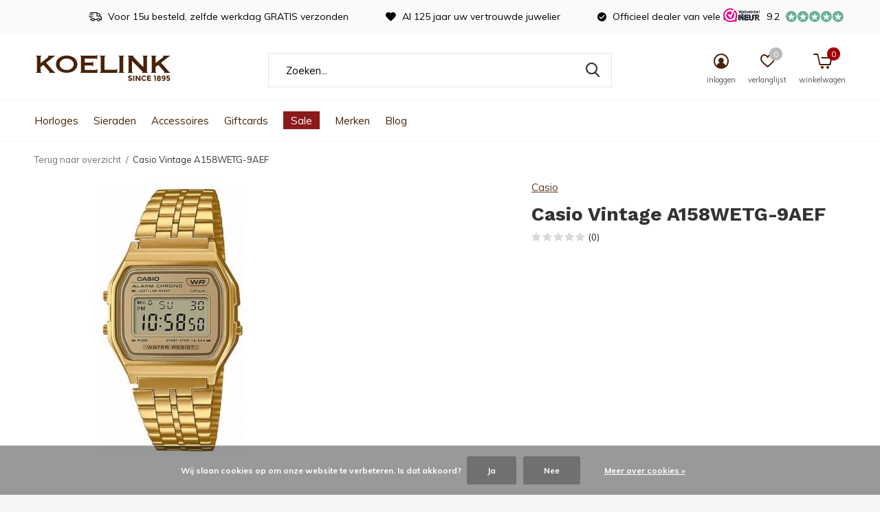

--- FILE ---
content_type: text/html;charset=utf-8
request_url: https://www.koelinkjuwelier.nl/casio-vintage-a158wetg-9aef.html
body_size: 16857
content:
<!doctype html>
<html class="new  " lang="nl" dir="ltr">
	<head>
        <meta charset="utf-8"/>
<!-- [START] 'blocks/head.rain' -->
<!--

  (c) 2008-2026 Lightspeed Netherlands B.V.
  http://www.lightspeedhq.com
  Generated: 22-01-2026 @ 02:30:20

-->
<link rel="canonical" href="https://www.koelinkjuwelier.nl/casio-vintage-a158wetg-9aef.html"/>
<link rel="alternate" href="https://www.koelinkjuwelier.nl/index.rss" type="application/rss+xml" title="Nieuwe producten"/>
<link href="https://cdn.webshopapp.com/assets/cookielaw.css?2025-02-20" rel="stylesheet" type="text/css"/>
<meta name="robots" content="noodp,noydir"/>
<meta name="google-site-verification" content="mGUYWf9Yz-wZekEjEkgMxWfisYm-rh_eoVfXlNbjZ5s"/>
<meta property="og:url" content="https://www.koelinkjuwelier.nl/casio-vintage-a158wetg-9aef.html?source=facebook"/>
<meta property="og:site_name" content="Juwelier Koelink"/>
<meta property="og:title" content="Casio Vintage A158WETG-9AEF"/>
<meta property="og:description" content="Koop dit Casio Vintage horloge bij Koelinkjuwelier.nl! OFFICIEEL DEALER van vele horlogemerken! Sinds 1895 UW VERTROUWDE JUWELIER in Enschede! "/>
<meta property="og:image" content="https://cdn.webshopapp.com/shops/303955/files/377160103/casio-casio-vintage-a158wetg-9aef.jpg"/>
<script>
<!-- Google Tag Manager -->
<script>(function(w,d,s,l,i){w[l]=w[l]||[];w[l].push({'gtm.start':
new Date().getTime(),event:'gtm.js'});var f=d.getElementsByTagName(s)[0],
j=d.createElement(s),dl=l!='dataLayer'?'&l='+l:'';j.async=true;j.src=
'https://www.googletagmanager.com/gtm.js?id='+i+dl;f.parentNode.insertBefore(j,f);
})(window,document,'script','dataLayer','GTM-W4374VG');</script>
<!-- End Google Tag Manager -->
</script>
<script>
<!-- Google Tag Manager (noscript) -->
<noscript><iframe src="https://www.googletagmanager.com/ns.html?id=GTM-W4374VG"
height="0" width="0" style="display:none;visibility:hidden"></iframe></noscript>
<!-- End Google Tag Manager (noscript) -->
</script>
<script>
<!-- Facebook Pixel Code -->
<script>
!function(f,b,e,v,n,t,s)
{if(f.fbq)return;n=f.fbq=function(){n.callMethod?
n.callMethod.apply(n,arguments):n.queue.push(arguments)};
if(!f._fbq)f._fbq=n;n.push=n;n.loaded=!0;n.version='2.0';
n.queue=[];t=b.createElement(e);t.async=!0;
t.src=v;s=b.getElementsByTagName(e)[0];
s.parentNode.insertBefore(t,s)}(window, document,'script',
'https://connect.facebook.net/en_US/fbevents.js');
fbq('init', '1268541586986884');
fbq('track', 'PageView');
</script>
<noscript><img height="1" width="1" style="display:none"
src="https://www.facebook.com/tr?id=1268541586986884&ev=PageView&noscript=1"
/></noscript>
<!-- End Facebook Pixel Code -->
</script>
<script>
<!-- Google tag (gtag.js) -->
<script async src="https://www.googletagmanager.com/gtag/js?id=G-T4QGVD62LN"></script>
<script>
    window.dataLayer = window.dataLayer || [];
    function gtag(){dataLayer.push(arguments);}
    gtag('js', new Date());

    gtag('config', 'G-T4QGVD62LN');
</script>
<script src="https://app.dmws.plus/shop-assets/303955/dmws-plus-loader.js?id=042ea2f32d8274ff56dffd8d2489d9fc"></script>
<!--[if lt IE 9]>
<script src="https://cdn.webshopapp.com/assets/html5shiv.js?2025-02-20"></script>
<![endif]-->
<!-- [END] 'blocks/head.rain' -->
		<meta charset="utf-8">
		<meta http-equiv="x-ua-compatible" content="ie=edge">
		<title>Casio Vintage A158WETG-9AEF - Juwelier Koelink</title>
		<meta name="description" content="Koop dit Casio Vintage horloge bij Koelinkjuwelier.nl! OFFICIEEL DEALER van vele horlogemerken! Sinds 1895 UW VERTROUWDE JUWELIER in Enschede! ">
		<meta name="keywords" content="Horloges, Casio, Kunststof, Gemengd, Rubber / Kunststof, Quartz (batterij), Zwemwaterdicht (vanaf 50m), Chronograaf en datum, Digitaal, Casio Sports, 10 ATM/Bar (100m), W-752-1AVES">
		<meta name="theme-color" content="#ffffff">
		<meta name="MobileOptimized" content="320">
		<meta name="HandheldFriendly" content="true">
		<meta name="viewport" content="width=device-width,initial-scale=1,maximum-scale=1,viewport-fit=cover,target-densitydpi=device-dpi,shrink-to-fit=no">
		<meta name="author" content="https://www.dmws.nl">
		<link rel="preload" as="style" href="https://cdn.webshopapp.com/assets/gui-2-0.css?2025-02-20">
		<link rel="preload" as="style" href="https://cdn.webshopapp.com/assets/gui-responsive-2-0.css?2025-02-20">
		<link rel="preload" href="https://fonts.googleapis.com/css?family=Muli:100,300,400,500,600,700,800,900%7CWork%20Sans:100,300,400,500,600,700,800,900" as="style">
		<link rel="preload" as="style" href="https://cdn.webshopapp.com/shops/303955/themes/173326/assets/fixed.css?2025041412482520201111184834">
    <link rel="preload" as="style" href="https://cdn.webshopapp.com/shops/303955/themes/173326/assets/screen.css?2025041412482520201111184834">
		<link rel="preload" as="style" href="https://cdn.webshopapp.com/shops/303955/themes/173326/assets/custom.css?2025041412482520201111184834">
		<link rel="preload" as="font" href="https://cdn.webshopapp.com/shops/303955/themes/173326/assets/icomoon.woff2?2025041412482520201111184834">
		<link rel="preload" as="script" href="https://cdn.webshopapp.com/assets/jquery-1-9-1.js?2025-02-20">
		<link rel="preload" as="script" href="https://cdn.webshopapp.com/assets/jquery-ui-1-10-1.js?2025-02-20">
		<link rel="preload" as="script" href="https://cdn.webshopapp.com/shops/303955/themes/173326/assets/scripts.js?2025041412482520201111184834">
		<link rel="preload" as="script" href="https://cdn.webshopapp.com/shops/303955/themes/173326/assets/custom.js?2025041412482520201111184834">
    <link rel="preload" as="script" href="https://cdn.webshopapp.com/assets/gui.js?2025-02-20">
		<link href="https://fonts.googleapis.com/css?family=Muli:100,300,400,500,600,700,800,900%7CWork%20Sans:100,300,400,500,600,700,800,900" rel="stylesheet" type="text/css">
		<link rel="stylesheet" media="screen" href="https://cdn.webshopapp.com/assets/gui-2-0.css?2025-02-20">
		<link rel="stylesheet" media="screen" href="https://cdn.webshopapp.com/assets/gui-responsive-2-0.css?2025-02-20">
    <link rel="stylesheet" media="screen" href="https://cdn.webshopapp.com/shops/303955/themes/173326/assets/fixed.css?2025041412482520201111184834">
		<link rel="stylesheet" media="screen" href="https://cdn.webshopapp.com/shops/303955/themes/173326/assets/screen.css?2025041412482520201111184834">
		<link rel="stylesheet" media="screen" href="https://cdn.webshopapp.com/shops/303955/themes/173326/assets/custom.css?2025041412482520201111184834">
		<link rel="icon" type="image/x-icon" href="https://cdn.webshopapp.com/shops/303955/themes/173326/v/2444021/assets/favicon.png?20250414124824">
		<link rel="apple-touch-icon" href="https://cdn.webshopapp.com/shops/303955/themes/173326/assets/apple-touch-icon.png?2025041412482520201111184834">
		<link rel="mask-icon" href="https://cdn.webshopapp.com/shops/303955/themes/173326/assets/safari-pinned-tab.svg?2025041412482520201111184834" color="#000000">
		<link rel="manifest" href="https://cdn.webshopapp.com/shops/303955/themes/173326/assets/manifest.json?2025041412482520201111184834">
		<link rel="preconnect" href="https://ajax.googleapis.com">
		<link rel="preconnect" href="//cdn.webshopapp.com/">
		<link rel="preconnect" href="https://fonts.googleapis.com">
		<link rel="preconnect" href="https://fonts.gstatic.com" crossorigin>
		<link rel="dns-prefetch" href="https://ajax.googleapis.com">
		<link rel="dns-prefetch" href="//cdn.webshopapp.com/">	
		<link rel="dns-prefetch" href="https://fonts.googleapis.com">
		<link rel="dns-prefetch" href="https://fonts.gstatic.com" crossorigin>
    <script src="https://cdn.webshopapp.com/assets/jquery-1-9-1.js?2025-02-20"></script>
    <script src="https://cdn.webshopapp.com/assets/jquery-ui-1-10-1.js?2025-02-20"></script>
		<meta name="msapplication-config" content="https://cdn.webshopapp.com/shops/303955/themes/173326/assets/browserconfig.xml?2025041412482520201111184834">
<meta property="og:title" content="Casio Vintage A158WETG-9AEF">
<meta property="og:type" content="website"> 
<meta property="og:description" content="Koop dit Casio Vintage horloge bij Koelinkjuwelier.nl! OFFICIEEL DEALER van vele horlogemerken! Sinds 1895 UW VERTROUWDE JUWELIER in Enschede! ">
<meta property="og:site_name" content="Juwelier Koelink">
<meta property="og:url" content="https://www.koelinkjuwelier.nl/">
<meta property="og:image" content="https://cdn.webshopapp.com/shops/303955/files/377160103/300x250x2/casio-casio-vintage-a158wetg-9aef.jpg">
<meta itemprop="price" content="59.90"><meta itemprop="priceCurrency" content="EUR">
<meta name="twitter:title" content="Casio Vintage A158WETG-9AEF">
<meta name="twitter:description" content="Koop dit Casio Vintage horloge bij Koelinkjuwelier.nl! OFFICIEEL DEALER van vele horlogemerken! Sinds 1895 UW VERTROUWDE JUWELIER in Enschede! ">
<meta name="twitter:site" content="Juwelier Koelink">
<meta name="twitter:card" content="https://cdn.webshopapp.com/shops/303955/themes/173326/v/2444021/assets/logo.png?20250414124824">
<meta name="twitter:image" content="https://cdn.webshopapp.com/shops/303955/themes/173326/v/2440399/assets/banner-grid-banner-1-image.jpg?20241004164806">
<script type="application/ld+json">
  [
        {
      "@context": "http://schema.org",
      "@type": "Product", 
      "name": "Casio Casio Vintage A158WETG-9AEF",
      "url": "https://www.koelinkjuwelier.nl/casio-vintage-a158wetg-9aef.html",
      "brand": "Casio",      "description": "Koop dit Casio Vintage horloge bij Koelinkjuwelier.nl! OFFICIEEL DEALER van vele horlogemerken! Sinds 1895 UW VERTROUWDE JUWELIER in Enschede! ",      "image": "https://cdn.webshopapp.com/shops/303955/files/377160103/300x250x2/casio-casio-vintage-a158wetg-9aef.jpg",                  "sku": "A158WETG-9AEF",      "offers": {
        "@type": "Offer",
        "price": "59.90",        "url": "https://www.koelinkjuwelier.nl/casio-vintage-a158wetg-9aef.html",
        "priceValidUntil": "2027-01-22",
        "priceCurrency": "EUR",
          "availability": "https://schema.org/InStock",
          "inventoryLevel": "1"
              }
          },
        {
      "@context": "http://schema.org/",
      "@type": "Organization",
      "url": "https://www.koelinkjuwelier.nl/",
      "name": "Juwelier Koelink",
      "legalName": "Juwelier Koelink",
      "description": "Koop dit Casio Vintage horloge bij Koelinkjuwelier.nl! OFFICIEEL DEALER van vele horlogemerken! Sinds 1895 UW VERTROUWDE JUWELIER in Enschede! ",
      "logo": "https://cdn.webshopapp.com/shops/303955/themes/173326/v/2444021/assets/logo.png?20250414124824",
      "image": "https://cdn.webshopapp.com/shops/303955/themes/173326/v/2440399/assets/banner-grid-banner-1-image.jpg?20241004164806",
      "contactPoint": {
        "@type": "ContactPoint",
        "contactType": "Customer service",
        "telephone": " +31 (0)53 433 09 00"
      },
      "address": {
        "@type": "PostalAddress",
        "streetAddress": "Haverstraatpassage 34",
        "addressLocality": "Nederland ",
        "postalCode": "7511 EX Enschede",
        "addressCountry": "NL"
      }
         
    },
    { 
      "@context": "http://schema.org", 
      "@type": "WebSite", 
      "url": "https://www.koelinkjuwelier.nl/", 
      "name": "Juwelier Koelink",
      "description": "Koop dit Casio Vintage horloge bij Koelinkjuwelier.nl! OFFICIEEL DEALER van vele horlogemerken! Sinds 1895 UW VERTROUWDE JUWELIER in Enschede! ",
      "author": [
        {
          "@type": "Organization",
          "url": "https://www.dmws.nl/",
          "name": "DMWS B.V.",
          "address": {
            "@type": "PostalAddress",
            "streetAddress": "Klokgebouw 195 (Strijp-S)",
            "addressLocality": "Eindhoven",
            "addressRegion": "NB",
            "postalCode": "5617 AB",
            "addressCountry": "NL"
          }
        }
      ]
    }
  ]
</script>    	</head>
	<body>
  	    <ul class="hidden-data hidden"><li>303955</li><li>173326</li><li>ja</li><li>nl</li><li>live</li><li>info//koelinkjuwelier/nl</li><li>https://www.koelinkjuwelier.nl/</li></ul><div id="root" ><header id="top" class=" static"><p id="logo" ><a href="https://www.koelinkjuwelier.nl/" accesskey="h"><img src="https://cdn.webshopapp.com/shops/303955/files/330195647/koelink-logo.svg" alt="Fine jewellery and watches | Juwelier Koelink"></a></p><nav id="skip"><ul><li><a href="#nav" accesskey="n">Ga naar navigatie (n)</a></li><li><a href="#content" accesskey="c">Ga naar inhoud (c)</a></li><li><a href="#footer" accesskey="f">Ga naar footer (f)</a></li></ul></nav><nav id="nav" aria-label="Kies een categorie" class=""><ul><li ><a  href="https://www.koelinkjuwelier.nl/horloges/">Horloges</a><ul><li><a href="https://www.koelinkjuwelier.nl/horloges/merken/">Merken</a><ul><li><a href="https://www.koelinkjuwelier.nl/horloges/merken/boccia/">Boccia</a></li><li><a href="https://www.koelinkjuwelier.nl/horloges/merken/breitling/">Breitling</a></li><li><a href="https://www.koelinkjuwelier.nl/horloges/merken/calvin-klein/">Calvin Klein</a></li><li><a href="https://www.koelinkjuwelier.nl/horloges/merken/casio/">Casio</a></li><li><a href="https://www.koelinkjuwelier.nl/horloges/merken/casio-g-shock/">Casio G-Shock</a></li><li><a href="https://www.koelinkjuwelier.nl/horloges/merken/diesel/">Diesel</a></li><li><a href="https://www.koelinkjuwelier.nl/horloges/merken/ebel/">Ebel</a></li><li><a href="https://www.koelinkjuwelier.nl/horloges/merken/emporio-armani/">Emporio Armani</a></li><li><a href="https://www.koelinkjuwelier.nl/horloges/merken/fossil/">Fossil</a></li><li><a href="https://www.koelinkjuwelier.nl/horloges/merken/hugo-boss/">Hugo Boss </a></li><li class="strong"><a href="https://www.koelinkjuwelier.nl/horloges/merken/">Bekijk alle Merken</a></li></ul></li><li><a href="https://www.koelinkjuwelier.nl/horloges/dames/">Dames</a></li><li><a href="https://www.koelinkjuwelier.nl/horloges/heren/">Heren</a></li><li><a href="https://www.koelinkjuwelier.nl/horloges/special-editions/">Special Editions </a></li><li><a href="https://www.koelinkjuwelier.nl/horloges/smartwatches/">Smartwatches</a></li><li><a href="https://www.koelinkjuwelier.nl/horloges/klokken/">Klokken</a></li><li><a href="https://www.koelinkjuwelier.nl/horloges/kinderen/">Kinderen</a></li></ul></li><li ><a  href="https://www.koelinkjuwelier.nl/sieraden/">Sieraden</a><ul><li><a href="https://www.koelinkjuwelier.nl/sieraden/merken/">Merken</a><ul><li><a href="https://www.koelinkjuwelier.nl/sieraden/merken/albanu/">Albanu</a></li><li><a href="https://www.koelinkjuwelier.nl/sieraden/merken/amici/">Amici</a></li><li><a href="https://www.koelinkjuwelier.nl/sieraden/merken/al-coro/">Al Coro</a></li><li><a href="https://www.koelinkjuwelier.nl/sieraden/merken/boccia/">Boccia</a></li><li><a href="https://www.koelinkjuwelier.nl/sieraden/merken/calvin-klein/">Calvin Klein</a></li><li><a href="https://www.koelinkjuwelier.nl/sieraden/merken/fossil/">Fossil</a></li><li><a href="https://www.koelinkjuwelier.nl/sieraden/merken/heide-heinzendorff/">Heide Heinzendorff</a></li><li><a href="https://www.koelinkjuwelier.nl/sieraden/merken/hugo-boss/">Hugo Boss</a></li><li><a href="https://www.koelinkjuwelier.nl/sieraden/merken/isabellefa/">IsabelleFa</a></li><li><a href="https://www.koelinkjuwelier.nl/sieraden/merken/jeh-jewels/">Jéh Jewels</a></li><li class="strong"><a href="https://www.koelinkjuwelier.nl/sieraden/merken/">Bekijk alle Merken</a></li></ul></li><li><a href="https://www.koelinkjuwelier.nl/sieraden/dames/">Dames</a><ul><li><a href="https://www.koelinkjuwelier.nl/sieraden/dames/armband/">Armband</a></li><li><a href="https://www.koelinkjuwelier.nl/sieraden/dames/bedel/">Bedel</a></li><li><a href="https://www.koelinkjuwelier.nl/sieraden/dames/collier/">Collier</a></li><li><a href="https://www.koelinkjuwelier.nl/sieraden/dames/creoolhangers/">Creoolhangers</a></li><li><a href="https://www.koelinkjuwelier.nl/sieraden/dames/hanger/">Hanger</a></li><li><a href="https://www.koelinkjuwelier.nl/sieraden/dames/oorsieraden/">Oorsieraden</a></li><li><a href="https://www.koelinkjuwelier.nl/sieraden/dames/ring/">Ring</a></li><li><a href="https://www.koelinkjuwelier.nl/sieraden/dames/verlovingsring/">Verlovingsring</a></li><li><a href="https://www.koelinkjuwelier.nl/sieraden/dames/overige/">Overige</a></li></ul></li><li><a href="https://www.koelinkjuwelier.nl/sieraden/heren/">Heren</a><ul><li><a href="https://www.koelinkjuwelier.nl/sieraden/heren/armband/">Armband</a></li><li><a href="https://www.koelinkjuwelier.nl/sieraden/heren/collier/">Collier</a></li><li><a href="https://www.koelinkjuwelier.nl/sieraden/heren/hanger/">Hanger</a></li><li><a href="https://www.koelinkjuwelier.nl/sieraden/heren/manchetknopen/">Manchetknopen</a></li><li><a href="https://www.koelinkjuwelier.nl/sieraden/heren/oorsieraden/">Oorsieraden</a></li><li><a href="https://www.koelinkjuwelier.nl/sieraden/heren/ring/">Ring</a></li><li><a href="https://www.koelinkjuwelier.nl/sieraden/heren/overige/">Overige</a></li></ul></li><li><a href="https://www.koelinkjuwelier.nl/sieraden/koelink-1895-private-collection/">Koelink 1895 Private Collection</a><ul><li><a href="https://www.koelinkjuwelier.nl/sieraden/koelink-1895-private-collection/1895-essentials-collection/">1895 Essentials Collection</a></li></ul></li><li><a href="https://www.koelinkjuwelier.nl/sieraden/vintage-sieraden/">Vintage sieraden</a><ul><li><a href="https://www.koelinkjuwelier.nl/sieraden/vintage-sieraden/armband/">Armband</a></li><li><a href="https://www.koelinkjuwelier.nl/sieraden/vintage-sieraden/manchetknopen/">Manchetknopen</a></li><li><a href="https://www.koelinkjuwelier.nl/sieraden/vintage-sieraden/broche/">Broche </a></li><li><a href="https://www.koelinkjuwelier.nl/sieraden/vintage-sieraden/collier/">Collier </a></li><li><a href="https://www.koelinkjuwelier.nl/sieraden/vintage-sieraden/dasspeld/">Dasspeld</a></li><li><a href="https://www.koelinkjuwelier.nl/sieraden/vintage-sieraden/hanger/">Hanger</a></li><li><a href="https://www.koelinkjuwelier.nl/sieraden/vintage-sieraden/horloge/">Horloge</a></li><li><a href="https://www.koelinkjuwelier.nl/sieraden/vintage-sieraden/oorsieraden/">Oorsieraden</a></li><li><a href="https://www.koelinkjuwelier.nl/sieraden/vintage-sieraden/ring/">Ring</a></li></ul></li><li><a href="https://www.koelinkjuwelier.nl/sieraden/trouwringen/">Trouwringen</a></li><li><a href="https://www.koelinkjuwelier.nl/sieraden/overig/">Overig</a><ul><li><a href="https://www.koelinkjuwelier.nl/sieraden/overig/gaatjes-schieten/">Gaatjes Schieten</a></li><li><a href="https://www.koelinkjuwelier.nl/sieraden/overig/taxaties/">Taxaties</a></li><li><a href="https://www.koelinkjuwelier.nl/sieraden/overig/graveren/">Graveren</a></li><li><a href="https://www.koelinkjuwelier.nl/sieraden/overig/oud-goud/">Oud goud</a></li><li><a href="https://www.koelinkjuwelier.nl/sieraden/overig/reparaties/">Reparaties</a></li></ul></li></ul></li><li ><a  href="https://www.koelinkjuwelier.nl/accessoires/">Accessoires </a><ul><li><a href="https://www.koelinkjuwelier.nl/accessoires/watch-winders/">Watch winders</a></li><li><a href="https://www.koelinkjuwelier.nl/accessoires/watch-rolls/">Watch rolls</a></li><li><a href="https://www.koelinkjuwelier.nl/accessoires/watch-box/"> Watch box</a></li><li><a href="https://www.koelinkjuwelier.nl/accessoires/jewellery-box/">Jewellery box</a></li><li><a href="https://www.koelinkjuwelier.nl/accessoires/jewellery-roll/">Jewellery roll</a></li><li><a href="https://www.koelinkjuwelier.nl/accessoires/travel-cases/">Travel cases</a></li></ul></li><li ><a  href="https://www.koelinkjuwelier.nl/giftcards/">Giftcards</a><ul><li><a href="https://www.koelinkjuwelier.nl/giftcards/giftcard/">Giftcard</a></li></ul></li><li ><a class="overlay-g" href="https://www.koelinkjuwelier.nl/sale/">Sale</a></li><li ><a accesskey="4" href="https://www.koelinkjuwelier.nl/brands/">Merken</a><div class="double"><div><h3>Onze favoriete merken</h3><ul class="double"><li><a href="https://www.koelinkjuwelier.nl/brands/breitling/">Breitling</a></li><li><a href="https://www.koelinkjuwelier.nl/brands/fossil/">Fossil</a></li><li><a href="https://www.koelinkjuwelier.nl/brands/lott-gioielli/">LOTT. Gioielli </a></li><li><a href="https://www.koelinkjuwelier.nl/brands/seiko/">Seiko</a></li><li><a href="https://www.koelinkjuwelier.nl/brands/swarovski/">Swarovski</a></li><li><a href="https://www.koelinkjuwelier.nl/brands/tag-heuer/">TAG Heuer</a></li><li><a href="https://www.koelinkjuwelier.nl/brands/tissot/">Tissot</a></li><li><a href="https://www.koelinkjuwelier.nl/brands/tommy-hilfiger/">Tommy Hilfiger</a></li><li><a href="https://www.koelinkjuwelier.nl/brands/vintage/">Vintage</a></li><li><a href="https://www.koelinkjuwelier.nl/brands/zinzi/">Zinzi</a></li></ul></div><div><ul class="list-gallery"><li><a href="https://www.koelinkjuwelier.nl/horloges/merken/breitling/"><img src="https://dummyimage.com/240x305/fff.png/fff" data-src="https://cdn.webshopapp.com/shops/303955/themes/173326/v/356397/assets/brand-banner-1.jpg?20201125102037" alt="Breitling" width="240" height="305"> Breitling <span>#squadonamission</span></a></li><li><a href="https://www.koelinkjuwelier.nl/horloges/merken/longines/"><img src="https://dummyimage.com/430x305/fff.png/fff" data-src="https://cdn.webshopapp.com/shops/303955/themes/173326/v/135207/assets/brand-banner-2.jpg?20200721161022" alt="Longines" width="430" height="305"> Longines <span>Elegance is an attitude</span></a></li></ul></div></div></li><li ><a href="https://www.koelinkjuwelier.nl/blogs/blog/" title="Blog">Blog</a><div><ul class="list-gallery"><li><a href="https://www.koelinkjuwelier.nl/blogs/blog/de-tijdloze-elegantie-van-meistersinger-een-horlog/"><img src="https://dummyimage.com/240x230/fff.png/fff" data-src="https://cdn.webshopapp.com/shops/303955/files/426170440/480x460x1/image.jpg" alt="De tijdloze elegantie van Meistersinger: een horlogemerk met karakter" width="240" height="230"> De tijdloze elegantie van...                <span>View article</span></a></li><li><a href="https://www.koelinkjuwelier.nl/blogs/blog/longines-a-pioneer-icon/"><img src="https://dummyimage.com/240x230/fff.png/fff" data-src="https://cdn.webshopapp.com/shops/303955/files/410055094/480x460x1/image.jpg" alt="Longines, a pioneer icon" width="240" height="230"> Longines, a pioneer icon                <span>View article</span></a></li><li><a href="https://www.koelinkjuwelier.nl/blogs/blog/seikos-special-editions/"><img src="https://dummyimage.com/240x230/fff.png/fff" data-src="https://cdn.webshopapp.com/shops/303955/files/401209547/480x460x1/image.jpg" alt="Seiko&#039;s Special Editions" width="240" height="230"> Seiko&#039;s Special Editions                <span>View article</span></a></li><li><a href="https://www.koelinkjuwelier.nl/blogs/blog/what-makes-a-diamond-sparkle/"><img src="https://dummyimage.com/240x230/fff.png/fff" data-src="https://cdn.webshopapp.com/shops/303955/files/389825917/480x460x1/image.jpg" alt="What makes a diamond sparkle?" width="240" height="230"> What makes a diamond spar...                <span>View article</span></a></li><li><a href="https://www.koelinkjuwelier.nl/blogs/blog/de-leukste-sinterklaascadeaus/"><img src="https://dummyimage.com/240x230/fff.png/fff" data-src="https://cdn.webshopapp.com/shops/303955/files/388319983/480x460x1/image.jpg" alt="De leukste Sinterklaascadeaus!" width="240" height="230"> De leukste Sinterklaascad...                <span>View article</span></a></li></ul></div></li></ul><ul><li class="search"><a href="./"><i class="icon-zoom2"></i><span>zoeken</span></a></li><li class="login"><a href=""><i class="icon-user-circle"></i><span>inloggen</span></a></li><li class="fav"><a class="open-login"><i class="icon-heart-strong"></i><span>verlanglijst</span><span class="no items" data-wishlist-items>0</span></a></li><li class="cart"><a href="https://www.koelinkjuwelier.nl/cart/"><i class="icon-cart5"></i><span>winkelwagen</span><span class="no">0</span></a></li></ul></nav><div class="bar"><ul class="list-usp"><li><i class="icon-delivery"></i> Voor 15u besteld, zelfde werkdag GRATIS verzonden</li><li><i class="icon-heart"></i> Al 125 jaar uw vertrouwde juwelier</li><li><i class="icon-check-circle"></i> Officieel dealer van vele merken</li></ul><p><span class="trustmark desktop-only"><a href="https://www.webwinkelkeur.nl/webshop/Juwelier-Koelink_1214467" target="_blank"><img src="https://cdn.webshopapp.com/shops/303955/themes/173326/v/1104421/assets/trustmark-image.png?20220322151737" width="" height="20"></a></span><a href="https://www.webwinkelkeur.nl/webshop/Juwelier-Koelink_1214467" target="_blank"><span class="rating-a c round_stars" data-val="9.2" data-of="10">9.2</span></a></p></div><form action="https://www.koelinkjuwelier.nl/search/" method="get" id="formSearch" data-search-type="desktop"><p><label for="q">Zoeken...</label><input id="q" name="q" type="search" value="" autocomplete="off" required data-input="desktop"><button type="submit">Zoeken</button></p><div class="search-autocomplete" data-search-type="desktop"><ul class="list-cart small m0"></ul></div></form><div class="module-product-bar"><figure><img src="https://dummyimage.com/45x45/fff.png/fff" data-src="https://cdn.webshopapp.com/shops/303955/files/377160103/90x90x2/casio-vintage-a158wetg-9aef.jpg" alt="Casio Vintage A158WETG-9AEF" width="45" height="45"></figure><h3>Casio Casio Vintage A158WETG-9AEF</h3><p class="price">
      €59,90
          </p><p class="link-btn"><a href="https://www.koelinkjuwelier.nl/cart/add/248096097/">Toevoegen aan winkelwagen</a></p></div></header><main id="content"><nav class="nav-breadcrumbs desktop-only"><ul><li><a href="https://www.koelinkjuwelier.nl/">Terug naar overzicht</a></li><li>Casio Vintage A158WETG-9AEF</li></ul></nav><article class="module-product"><ul class="list-slider"><li class="w100"><a data-fancybox-group="gallery" href="https://cdn.webshopapp.com/shops/303955/files/377160103/image.jpg"><img src="https://cdn.webshopapp.com/shops/303955/files/377160103/660x660x2/casio-casio-vintage-a158wetg-9aef.jpg" alt="Casio Vintage A158WETG-9AEF" ></a><ul class="label"><li class="btn  active mobile-only"><a href="javascript:;" class="add-to-wishlist" data-url="https://www.koelinkjuwelier.nl/account/wishlistAdd/124596012/?variant_id=248096097" data-id="124596012"><i class="icon-heart-outline"></i><span>Aan verlanglijst toevoegen</span></a></li></ul></li></ul><div><header><p><a href="https://www.koelinkjuwelier.nl/brands/casio/">Casio</a></p><h1>Casio Vintage A158WETG-9AEF</h1><p class="rating-a b" data-val="0" data-of="5"><a href="#section-reviews">(0)</a></p></header><form action="https://www.koelinkjuwelier.nl/cart/add/248096097/" id="product_configure_form" method="post" class="form-product" data-url="https://www.koelinkjuwelier.nl/cart/add/248096097/"><div class="fieldset"><p class="price">
          €59,90
                                                </p><ul class="list-plain"></ul><p><span class="strong">
                                                    
                                                    Op voorraad
                                
                                  </span></p><input data-always type="hidden" name="bundle_id" id="product_configure_bundle_id" value=""></div><p class="submit m15"><input type="number" name="quantity" value="1"><button class="add-to-cart-button" type="submit">Toevoegen aan winkelwagen</button><a href="javascript:;" class="open-login"><i class="icon-heart-outline"></i><span>Inloggen voor wishlist</span></a></p><p class="link-btn"><a href="javascript:;" id="checkoutButton" class="a">Direct betalen</a></p><ul class="list-usp"><li class="countdown hidden"><i class="icon-box"></i><span class="strong">Vandaag verzonden?</span>
          Je hebt nog 
          <b id="mycountdown">00 : 00 : <span class="overlay-g">00</span></b></li></ul><div class="tabs-a m55"><nav><ul><li><a href="./">Beschrijving</a></li><li><a href="./">Delen</a></li></ul></nav><div><div><p>Juwelier Koelink is officieel dealer van het merk Casio. Wilt u dit horloge bij ons in de winkel komen bekijken of een bepaald model wat wij niet voorradig hebben bestellen? Dat kan! Bel of mail ons voor de mogelijkheden en beschikbaarheid.</p></div><div><ul class="list-social b"><li><a onclick="return !window.open(this.href,'Casio Vintage A158WETG-9AEF', 'width=500,height=500')" target="_blank" href="https://www.facebook.com/sharer/sharer.php?u=https://www.koelinkjuwelier.nl/casio-vintage-a158wetg-9aef.html"><i class="icon-facebook"></i> Facebook</a></li><li><a href="whatsapp://send?text=https://www.koelinkjuwelier.nl/casio-vintage-a158wetg-9aef.html" data-action="share/whatsapp/share"><i class="icon-whatsapp"></i> Whatsapp</a></li></ul></div></div></div><p class="check"><input class="compare-check" id="add_compare_124596012" type="checkbox" value="" data-add-url="https://www.koelinkjuwelier.nl/compare/add/248096097/" data-del-url="https://www.koelinkjuwelier.nl/compare/delete/248096097/" data-id="124596012"  /><label for="add_compare_124596012">Toevoegen aan vergelijking</label></p></form></div></article><div class="cols-d m70 product-content"><article><h5 class="s28 m10">Productomschrijving</h5><p><h3><strong>Casio Vintage </strong>Horloge online kopen?</h3><p>Koop dit <strong>Casio Vintage A158WETG-9AEF </strong>unisex horloge nu online bij <a href="https://www.koelinkjuwelier.nl/" target="_blank" rel="noopener">Koelinkjuwelier.nl</a></p><p><strong>Koelinkjuwelier.nl</strong> bied u de laatste collectie <a href="https://www.koelinkjuwelier.nl/brands/casio/" target="_blank" rel="noopener">Casio</a> horloges. Verschillende <strong>lijnen</strong> van deze prachtige en <strong>trendy</strong> collectie zijn bij ons vertegenwoordigd, zoals Casio Retro, Edifice en collection! Tevens kunnen wij alles van dit <strong>prachtige</strong> horlogemerk voor u bestellen. Alle horloges hebben standaard 2 jaar garantie.</p><p>Dit horloge heeft een goudkleurige digitale wijzerplaat met een geelgoudkleurige kast (36,8mm x 33,2mm) en is voorzien van acryl glas. Het horloge is voorzien van een quartz uurwerk en is 3 ATM/Bar (30 m) waterdicht. Dit horloge komt uit de Casio Vintage serie. Het horloge heeft de volgende extra functies: Stopwatchfunctie, Dagalarm, Automatische kalender, 12/24-uurs tijdweergave. Voor meer informatie over Casio gaat u naar <a href="https://nl.casio-shop.eu/horloges/?gclid=CjwKCAjwlYCHBhAQEiwA4K21mxdzjDEche7_VTBEfGXa4KZF6segG2BmYvBB1cTOlNJtQrycP5QRrBoCCWAQAvD_BwE" target="_blank" rel="noopener">www.casio-europe.com</a>.</p></p></article><aside><h5 class="s28 m10">Techniek</h5><ul class="list-info"><li><span>Waterdicht</span> Zwemwaterdicht</li><li><span>Tijdsaanduiding</span> Digitaal</li><li><span>Drukbestendigheid</span> 3 ATM/Bar (30m)</li><li><span>Functies</span> Chronograaf en datum</li><li><span>Extra functies</span> LED lampje, Stopwatchfunctie, Dagalarm, Automatische kalender, 12/24-uurs tijdweergave</li><li><span>Type uurwerk</span> Quartz (batterij)</li></ul><h5 class="s28 m10">Ontwerp</h5><ul class="list-info"><li><span>Serie</span> Casio Vintage</li><li><span>Vorm kast</span> Rechthoekig</li><li><span>Diameter kast</span> 36,8mm x 33,2mm</li><li><span>Dikte kast</span> 14,60 mm</li><li><span>Materiaal kast</span> Gold plated</li><li><span>Kleur kast</span> Geelgoudkleurig</li><li><span>Kleur wijzerplaat</span> Combinatie</li><li><span>Vorm wijzerplaat</span> Rechthoekig</li><li><span>Horlogeglas</span> Acryl</li><li><span>Achterzijde horloge</span> Edelstaal</li></ul><h5 class="s28 m10">Band</h5><ul class="list-info"><li><span>Type band</span> Gold plated</li><li><span>Kleur band</span> Geelgoudkleurig</li><li><span>Type sluiting</span> Vouwsluiting</li></ul><h5 class="s28 m10">Informatie</h5><ul class="list-info"><li><span>Garantie</span> 2 jaar</li></ul></aside></div><article id="section-reviews"><header class="heading-rating"><h5 class="s28 m20">Reviews</h5><p class="rating-a strong" data-val="0" data-of="5">0<span> / 5</span></p><p class="overlay-e">0 sterren op basis van 0 beoordelingen</p><p class="link-btn"><a class="b" href="https://www.koelinkjuwelier.nl/account/review/124596012/">Je beoordeling toevoegen</a></p></header><ul class="list-comments a"></ul></article><article><header class="heading-mobile text-left"><h5 class="s28 m10">Recente artikelen</h5></header><ul class="list-collection compact"><li class="single no-ajax text-left"><div class="img"><figure><img src="https://cdn.webshopapp.com/shops/303955/files/377160103/660x660x2/casio-vintage-a158wetg-9aef.jpg" alt="Casio Vintage A158WETG-9AEF" width="310" height="430"></figure><form class="desktop-only" action="https://www.koelinkjuwelier.nl/casio-vintage-a158wetg-9aef.html" method="post"><p><button class="w100" type="submit">Bekijk product</button></p></form></div><p>Casio</p><h2><a href="https://www.koelinkjuwelier.nl/casio-vintage-a158wetg-9aef.html">Casio Vintage A158WETG-9AEF</a></h2><p class="price">€59,90</p></li></ul></article></main><aside id="cart"><h5>Winkelwagen</h5><p>
    U heeft geen artikelen in uw winkelwagen...
  </p><p class="submit"><span class="strong"><span>Totaal incl. btw</span> €0,00</span><a href="https://www.koelinkjuwelier.nl/cart/">Bestellen</a></p></aside><form action="https://www.koelinkjuwelier.nl/account/loginPost/" method="post" id="login"><h5>Inloggen</h5><p><label for="lc">E-mailadres</label><input type="email" id="lc" name="email" autocomplete='email' placeholder="E-mailadres" required></p><p><label for="ld">Wachtwoord</label><input type="password" id="ld" name="password" autocomplete='current-password' placeholder="Wachtwoord" required><a href="https://www.koelinkjuwelier.nl/account/password/">Wachtwoord vergeten?</a></p><p><button class="side-login-button" type="submit">Inloggen</button></p><footer><ul class="list-checks"><li>Al je orders en retouren op één plek</li><li>Het bestelproces gaat nog sneller</li><li>Je winkelwagen is altijd en overal opgeslagen</li></ul><p class="link-btn"><a class="" href="https://www.koelinkjuwelier.nl/account/register/">Account aanmaken</a></p></footer><input type="hidden" name="key" value="5466d0a621c72b03cf1a160eb8889c2c" /><input type="hidden" name="type" value="login" /></form><p id="compare-btn" ><a class="open-compare"><i class="icon-compare"></i><span>vergelijk</span><span class="compare-items" data-compare-items>0</span></a></p><aside id="compare"><h5>Vergelijk producten</h5><ul class="list-cart compare-products"></ul><p class="submit"><span>You can compare a maximum of 5 products</span><a href="https://www.koelinkjuwelier.nl/compare/">Start vergelijking</a></p></aside><footer id="footer"><form id="formNewsletter" action="https://www.koelinkjuwelier.nl/account/newsletter/" method="post" class="form-newsletter"><input type="hidden" name="key" value="5466d0a621c72b03cf1a160eb8889c2c" /><h2 class="gui-page-title">Meld je aan voor onze nieuwsbrief</h2><p>Ontvang de nieuwste aanbiedingen en promoties</p><p><label for="formNewsletterEmail">E-mail adres</label><input type="email" id="formNewsletterEmail" name="email" required><button type="submit" class="submit-newsletter">Abonneer</button></p></form><nav><div><h3>Klantenservice</h3><ul><li><a href="https://www.koelinkjuwelier.nl/service/about/">Onze winkel</a></li><li><a href="https://www.koelinkjuwelier.nl/service/virtuele-tour/">Virtuele tour</a></li><li><a href="https://www.koelinkjuwelier.nl/service/ons-team/">Ons team</a></li><li><a href="https://www.koelinkjuwelier.nl/service/general-terms-conditions/">Algemene voorwaarden webshop</a></li><li><a href="https://www.koelinkjuwelier.nl/service/algemene-voorwaarden-winkel/">Algemene voorwaarden winkel</a></li><li><a href="https://www.koelinkjuwelier.nl/service/disclaimer/">Disclaimer</a></li><li><a href="https://www.koelinkjuwelier.nl/service/privacy-policy/">Privacy Policy</a></li><li><a href="https://www.koelinkjuwelier.nl/service/payment-methods/">Betaalmogelijkheden</a></li><li><a href="https://www.koelinkjuwelier.nl/service/duurzame-verzending/">Verzending</a></li><li><a href="https://www.koelinkjuwelier.nl/service/shipping-returns/">Retourneren</a></li><li><a href="https://www.koelinkjuwelier.nl/service/">Klantenservice</a></li><li><a href="https://www.koelinkjuwelier.nl/sitemap/">Sitemap</a></li><li><a href="https://www.koelinkjuwelier.nl/service/bestellen/">Bestellen bij koelinkjuwelier.nl</a></li><li><a href="https://www.koelinkjuwelier.nl/service/garantie-waterdichtheid/">Garantie en waterdichtheid</a></li><li><a href="https://www.koelinkjuwelier.nl/service/maat-opnemen/">Maat opnemen</a></li><li><a href="https://www.koelinkjuwelier.nl/service/onderhoud/">Onderhoud</a></li><li><a href="https://www.koelinkjuwelier.nl/service/reparaties/">Reparaties</a></li><li><a href="https://www.koelinkjuwelier.nl/service/historie/">Historie</a></li><li><a href="https://www.koelinkjuwelier.nl/service/klachten/">Klachten</a></li></ul></div><div><h3>Mijn account</h3><ul><li><a href="https://www.koelinkjuwelier.nl/account/" title="Registreren">Registreren</a></li><li><a href="https://www.koelinkjuwelier.nl/account/orders/" title="Mijn bestellingen">Mijn bestellingen</a></li><li><a href="https://www.koelinkjuwelier.nl/account/tickets/" title="Mijn tickets">Mijn tickets</a></li><li><a href="https://www.koelinkjuwelier.nl/account/wishlist/" title="Mijn verlanglijst">Mijn verlanglijst</a></li><li><a href="https://www.koelinkjuwelier.nl/compare/">Vergelijk producten</a></li></ul></div><div><h3>Categorieën</h3><ul><li><a href="https://www.koelinkjuwelier.nl/horloges/">Horloges</a></li><li><a href="https://www.koelinkjuwelier.nl/sieraden/">Sieraden</a></li><li><a href="https://www.koelinkjuwelier.nl/accessoires/">Accessoires </a></li><li><a href="https://www.koelinkjuwelier.nl/giftcards/">Giftcards</a></li><li><a href="https://www.koelinkjuwelier.nl/sale/">Sale</a></li></ul></div><div><h3>Over ons</h3><ul class="contact-footer m10"><li><span class="strong">Juwelier Koelink </span></li><li></li><li>Haverstraatpassage 34</li><li>7511 EX Enschede</li></ul><ul class="contact-footer m10"><li>KvK: 64790436</li><li>BTW: NL824242828B01</li><li>T: +31 (0)53 433 09 00</li><li>E: <a href="/cdn-cgi/l/email-protection" class="__cf_email__" data-cfemail="dbb0b7bab5afbeb5a8bea9adb2b8be9bb0b4beb7b2b5b0b1aeacbeb7b2bea9f5b5b7">[email&#160;protected]</a></li></ul></div><div class="double"><ul class="link-btn"><li><a href="tel: +31 (0)53 433 09 00" class="a">Bel ons</a></li><li><a href="/cdn-cgi/l/email-protection#670e090108270c08020b0e090c0d1210020b0e021549090b" class="a">Email ons</a></li></ul><ul class="list-social"><li><a rel="external" href="https://www.facebook.com/Koelinkjuwelier/?fref=ts"><i class="icon-facebook"></i><span>Facebook</span></a></li><li><a rel="external" href="https://www.instagram.com/juwelierkoelink/"><i class="icon-instagram"></i><span>Instagram</span></a></li></ul></div><figure><img data-src="https://cdn.webshopapp.com/shops/303955/files/330195647/koelink-logo.svg" alt="Fine jewellery and watches | Juwelier Koelink" width="180" height="40"></figure></nav><ul class="list-payments"><li><img data-src="https://cdn.webshopapp.com/shops/303955/themes/173326/assets/z-ideal.png?2025041412482520201111184834" alt="ideal" width="45" height="21"></li><li><img data-src="https://cdn.webshopapp.com/shops/303955/themes/173326/assets/z-banktransfer.png?2025041412482520201111184834" alt="banktransfer" width="45" height="21"></li><li><img data-src="https://cdn.webshopapp.com/shops/303955/themes/173326/assets/z-mastercard.png?2025041412482520201111184834" alt="mastercard" width="45" height="21"></li><li><img data-src="https://cdn.webshopapp.com/shops/303955/themes/173326/assets/z-visa.png?2025041412482520201111184834" alt="visa" width="45" height="21"></li><li><img data-src="https://cdn.webshopapp.com/shops/303955/themes/173326/assets/z-mistercash.png?2025041412482520201111184834" alt="mistercash" width="45" height="21"></li><li><img data-src="https://cdn.webshopapp.com/shops/303955/themes/173326/assets/z-americanexpress.png?2025041412482520201111184834" alt="americanexpress" width="45" height="21"></li></ul><p class="copyright">© Copyright <span class="date">2019</span> - Theme By <a href="https://www.designmijnwebshop.nl/" target="_blank">DMWS</a>  - <a href="https://www.koelinkjuwelier.nl/rss/">RSS-feed</a></p></footer><script data-cfasync="false" src="/cdn-cgi/scripts/5c5dd728/cloudflare-static/email-decode.min.js"></script><script>
    	var instaUser = '';
   	var amount = '12';
 	    var showSecondImage = 1;
  var newsLetterSeconds = '3';
   var test = 'test';
	var basicUrl = 'https://www.koelinkjuwelier.nl/';
  var ajaxTranslations = {"Add to cart":"Toevoegen aan winkelwagen","Wishlist":"Verlanglijst","Add to wishlist":"Aan verlanglijst toevoegen","Compare":"Vergelijk","Add to compare":"Toevoegen om te vergelijken","Brands":"Merken","Discount":"Korting","Delete":"Verwijderen","Total excl. VAT":"Totaal excl. btw","Shipping costs":"Verzendkosten","Total incl. VAT":"Totaal incl. btw","Read more":"Lees meer","Read less":"Lees minder","No products found":"Geen producten gevonden","View all results":"Bekijk alle resultaten","":""};
  var categories_shop = {"10164639":{"id":10164639,"parent":0,"path":["10164639"],"depth":1,"image":0,"type":"category","url":"horloges","title":"Horloges","description":"","count":3981,"subs":{"10164641":{"id":10164641,"parent":10164639,"path":["10164641","10164639"],"depth":2,"image":0,"type":"category","url":"horloges\/merken","title":"Merken","description":"Juwelier Koelink is officieel dealer van alle onderstaande merken. Wilt u een horloge bij ons in de winkel komen bekijken of een bepaald model wat wij niet voorradig hebben bestellen? Dat kan! Bel of mail ons voor de mogelijkheden en beschikbaarheid.","count":3968,"subs":{"10164642":{"id":10164642,"parent":10164641,"path":["10164642","10164641","10164639"],"depth":3,"image":342771411,"type":"category","url":"horloges\/merken\/boccia","title":"Boccia","description":"Juwelier Koelink is officieel dealer van het merk Boccia. Wilt u dit horloge bij ons in de winkel komen bekijken of een bepaald model wat wij niet voorradig hebben bestellen? Dat kan! Bel of mail ons voor de mogelijkheden en beschikbaarheid.","count":38},"10164677":{"id":10164677,"parent":10164641,"path":["10164677","10164641","10164639"],"depth":3,"image":422661186,"type":"category","url":"horloges\/merken\/breitling","title":"Breitling","description":"Juwelier Koelink is officieel dealer van het merk Breitling. Wilt u dit horloge bij ons in de winkel komen bekijken of een bepaald model wat wij niet voorradig hebben bestellen? Dat kan! Bel of mail ons voor de mogelijkheden en beschikbaarheid.","count":270,"subs":{"12472424":{"id":12472424,"parent":10164677,"path":["12472424","10164677","10164641","10164639"],"depth":4,"image":0,"type":"category","url":"horloges\/merken\/breitling\/classic-avi","title":"Classic AVI","description":"","count":7},"12472417":{"id":12472417,"parent":10164677,"path":["12472417","10164677","10164641","10164639"],"depth":4,"image":0,"type":"category","url":"horloges\/merken\/breitling\/navitimer","title":"Navitimer","description":"","count":30},"12472415":{"id":12472415,"parent":10164677,"path":["12472415","10164677","10164641","10164639"],"depth":4,"image":0,"type":"category","url":"horloges\/merken\/breitling\/avenger","title":"Avenger","description":"","count":16},"12472420":{"id":12472420,"parent":10164677,"path":["12472420","10164677","10164641","10164639"],"depth":4,"image":0,"type":"category","url":"horloges\/merken\/breitling\/premier","title":"Premier","description":"","count":11},"12472423":{"id":12472423,"parent":10164677,"path":["12472423","10164677","10164641","10164639"],"depth":4,"image":0,"type":"category","url":"horloges\/merken\/breitling\/top-time","title":"Top Time","description":"","count":7},"12472418":{"id":12472418,"parent":10164677,"path":["12472418","10164677","10164641","10164639"],"depth":4,"image":0,"type":"category","url":"horloges\/merken\/breitling\/chronomat","title":"Chronomat","description":"","count":35},"12472422":{"id":12472422,"parent":10164677,"path":["12472422","10164677","10164641","10164639"],"depth":4,"image":0,"type":"category","url":"horloges\/merken\/breitling\/superocean-heritage","title":"Superocean Heritage","description":"","count":25},"12472421":{"id":12472421,"parent":10164677,"path":["12472421","10164677","10164641","10164639"],"depth":4,"image":0,"type":"category","url":"horloges\/merken\/breitling\/superocean","title":"Superocean","description":"","count":17},"12472419":{"id":12472419,"parent":10164677,"path":["12472419","10164677","10164641","10164639"],"depth":4,"image":0,"type":"category","url":"horloges\/merken\/breitling\/professional","title":"Professional ","description":"","count":12}}},"10164646":{"id":10164646,"parent":10164641,"path":["10164646","10164641","10164639"],"depth":3,"image":330808608,"type":"category","url":"horloges\/merken\/calvin-klein","title":"Calvin Klein","description":"Juwelier Koelink is officieel dealer van het merk Calvin Klein. Wilt u dit horloge bij ons in de winkel komen bekijken of een bepaald model wat wij niet voorradig hebben bestellen? Dat kan! Bel of mail ons voor de mogelijkheden en beschikbaarheid.","count":40},"10164679":{"id":10164679,"parent":10164641,"path":["10164679","10164641","10164639"],"depth":3,"image":330808794,"type":"category","url":"horloges\/merken\/casio","title":"Casio","description":"Juwelier Koelink is officieel dealer van het merk Casio. Wilt u dit horloge bij ons in de winkel komen bekijken of een bepaald model wat wij niet voorradig hebben bestellen? Dat kan! Bel of mail ons voor de mogelijkheden en beschikbaarheid.","count":125},"10164680":{"id":10164680,"parent":10164641,"path":["10164680","10164641","10164639"],"depth":3,"image":330808977,"type":"category","url":"horloges\/merken\/casio-g-shock","title":"Casio G-Shock","description":"Juwelier Koelink is officieel dealer van het merk Casio G-Shock. Wilt u dit horloge bij ons in de winkel komen bekijken of een bepaald model wat wij niet voorradig hebben bestellen? Dat kan! Bel of mail ons voor de mogelijkheden en beschikbaarheid.","count":155},"10164653":{"id":10164653,"parent":10164641,"path":["10164653","10164641","10164639"],"depth":3,"image":330809233,"type":"category","url":"horloges\/merken\/diesel","title":"Diesel","description":"Juwelier Koelink is officieel dealer van het merk Diesel. Wilt u dit horloge bij ons in de winkel komen bekijken of een bepaald model wat wij niet voorradig hebben bestellen? Dat kan! Bel of mail ons voor de mogelijkheden en beschikbaarheid.","count":78},"10164681":{"id":10164681,"parent":10164641,"path":["10164681","10164641","10164639"],"depth":3,"image":342771948,"type":"category","url":"horloges\/merken\/ebel","title":"Ebel","description":"Juwelier Koelink is officieel dealer van het merk Ebel.  Wilt u dit horloge bij ons in de winkel komen bekijken of een bepaald model wat wij niet voorradig hebben bestellen? Dat kan! Bel of mail ons voor de mogelijkheden en beschikbaarheid.","count":92},"10164655":{"id":10164655,"parent":10164641,"path":["10164655","10164641","10164639"],"depth":3,"image":330809917,"type":"category","url":"horloges\/merken\/emporio-armani","title":"Emporio Armani","description":"Juwelier Koelink is officieel dealer van het merk Emporio Armani. Wilt u dit horloge bij ons in de winkel komen bekijken of bepaald model wat wij niet voorradig hebben bestellen? Dat kan! Bel of mail ons voor de mogelijkheden en beschikbaarheid.","count":90},"10164656":{"id":10164656,"parent":10164641,"path":["10164656","10164641","10164639"],"depth":3,"image":343845467,"type":"category","url":"horloges\/merken\/fossil","title":"Fossil","description":"Juwelier Koelink is officieel dealer van het merk Fossil. Wilt u dit horloge bij ons in de winkel komen bekijken of bepaald model wat wij niet voorradig hebben bestellen? Dat kan! Bel of mail ons voor de mogelijkheden en beschikbaarheid.","count":175},"10164705":{"id":10164705,"parent":10164641,"path":["10164705","10164641","10164639"],"depth":3,"image":489619385,"type":"category","url":"horloges\/merken\/hugo-boss","title":"Hugo Boss ","description":"Juwelier Koelink is officieel dealer van het merk Hugo Boss.  Wilt u dit horloge bij ons in de winkel komen bekijken of een bepaald model wat wij niet voorradig hebben bestellen? Dat kan! Bel of mail ons voor de mogelijkheden en beschikbaarheid.","count":161},"10164682":{"id":10164682,"parent":10164641,"path":["10164682","10164641","10164639"],"depth":3,"image":330810732,"type":"category","url":"horloges\/merken\/ice-watch","title":"Ice-Watch","description":"Juwelier Koelink is officieel dealer van het merk Ice Watch. Wilt u dit horloge bij ons in de winkel komen bekijken of een bepaald model wat wij niet voorradig hebben bestellen? Dat kan! Bel of mail ons voor de mogelijkheden en beschikbaarheid.","count":99},"10164662":{"id":10164662,"parent":10164641,"path":["10164662","10164641","10164639"],"depth":3,"image":330810945,"type":"category","url":"horloges\/merken\/jacob-jensen","title":"Jacob Jensen","description":"Juwelier Koelink is officieel dealer van het merk Jacob Jensen. Wilt u dit horloge bij ons in de winkel komen bekijken of een bepaald model wat wij niet voorradig hebben bestellen? Dat kan! Bel of mail ons voor de mogelijkheden en beschikbaarheid.","count":66},"11217615":{"id":11217615,"parent":10164641,"path":["11217615","10164641","10164639"],"depth":3,"image":390612541,"type":"category","url":"horloges\/merken\/jacques-du-manoir","title":"Jacques du Manoir","description":"Juwelier Koelink is officieel dealer van het merk Jacques du Manoir. Wilt u dit horloge bij ons in de winkel komen bekijken of een bepaald model wat wij niet voorradig hebben bestellen? Dat kan! Bel of mail ons voor de mogelijkheden en beschikbaarheid.","count":90},"10164685":{"id":10164685,"parent":10164641,"path":["10164685","10164641","10164639"],"depth":3,"image":330811341,"type":"category","url":"horloges\/merken\/longines","title":"Longines","description":"Juwelier Koelink is officieel dealer van het merk Longines. Wilt u dit horloge bij ons in de winkel komen bekijken of een bepaald model wat wij niet voorradig hebben bestellen? Dat kan! Bel of mail ons voor de mogelijkheden en beschikbaarheid.","count":197},"10169051":{"id":10169051,"parent":10164641,"path":["10169051","10164641","10164639"],"depth":3,"image":330811612,"type":"category","url":"horloges\/merken\/lorus","title":"Lorus","description":"","count":0},"10164686":{"id":10164686,"parent":10164641,"path":["10164686","10164641","10164639"],"depth":3,"image":330811834,"type":"category","url":"horloges\/merken\/maurice-lacroix","title":"Maurice Lacroix","description":"Juwelier Koelink is officieel dealer van het merk Maurice Lacroix. Wilt u dit horloge bij ons in de winkel komen bekijken of een bepaald model wat wij niet voorradig hebben bestellen? Dat kan! Bel of mail ons voor de mogelijkheden en beschikbaarheid.","count":82},"10164687":{"id":10164687,"parent":10164641,"path":["10164687","10164641","10164639"],"depth":3,"image":330811970,"type":"category","url":"horloges\/merken\/meistersinger","title":"Meistersinger","description":"Juwelier Koelink is officieel dealer van het merk Meistersinger. Wilt u dit horloge bij ons in de winkel komen bekijken of een bepaald model wat wij niet voorradig hebben bestellen? Dat kan! Bel of mail ons voor de mogelijkheden en beschikbaarheid.","count":47},"10164668":{"id":10164668,"parent":10164641,"path":["10164668","10164641","10164639"],"depth":3,"image":342771574,"type":"category","url":"horloges\/merken\/michael-kors","title":"Michael Kors","description":"Juwelier Koelink is officieel dealer van het merk Michael Kors. Wilt u dit horloge bij ons in de winkel komen bekijken of bepaald model wat wij niet voorradig hebben bestellen? Dat kan! Bel of mail ons voor de mogelijkheden en beschikbaarheid.","count":115},"10164720":{"id":10164720,"parent":10164641,"path":["10164720","10164641","10164639"],"depth":3,"image":342772419,"type":"category","url":"horloges\/merken\/michael-kors-men","title":"Michael Kors MEN","description":"Juwelier Koelink is officieel dealer van het merk Michael Kors. Wilt u dit horloge bij ons in de winkel komen bekijken of bepaald model wat wij niet voorradig hebben bestellen? Dat kan! Bel of mail ons voor de mogelijkheden en beschikbaarheid.","count":50},"10164670":{"id":10164670,"parent":10164641,"path":["10164670","10164641","10164639"],"depth":3,"image":330812746,"type":"category","url":"horloges\/merken\/mondaine","title":"Mondaine","description":"Juwelier Koelink is officieel dealer van het merk Mondaine. Wilt u dit horloge bij ons in de winkel komen bekijken of een bepaald model wat wij niet voorradig hebben bestellen? Dat kan! Bel of mail ons voor de mogelijkheden en beschikbaarheid.","count":74},"10164672":{"id":10164672,"parent":10164641,"path":["10164672","10164641","10164639"],"depth":3,"image":330813072,"type":"category","url":"horloges\/merken\/pulsar","title":"Pulsar","description":"Juwelier Koelink is officieel dealer van het merk Pulsar. Wilt u dit horloge bij ons in de winkel komen bekijken of een bepaald model wat wij niet voorradig hebben bestellen? Dat kan! Bel of mail ons voor de mogelijkheden en beschikbaarheid.","count":146},"10164690":{"id":10164690,"parent":10164641,"path":["10164690","10164641","10164639"],"depth":3,"image":330813276,"type":"category","url":"horloges\/merken\/rado","title":"Rado","description":"Juwelier Koelink is officieel dealer van het merk Rado. Wilt u dit horloge bij ons in de winkel komen bekijken of een bepaald model wat wij niet voorradig hebben bestellen? Dat kan! Bel of mail ons voor de mogelijkheden en beschikbaarheid.","count":113},"10164673":{"id":10164673,"parent":10164641,"path":["10164673","10164641","10164639"],"depth":3,"image":343716791,"type":"category","url":"horloges\/merken\/seiko","title":"Seiko","description":"Juwelier Koelink is officieel dealer van het merk Seiko. Wilt u dit horloge bij ons in de winkel komen bekijken of een bepaald model wat wij niet voorradig hebben bestellen? Dat kan! Bel of mail ons voor de mogelijkheden en beschikbaarheid.","count":474},"10164674":{"id":10164674,"parent":10164641,"path":["10164674","10164641","10164639"],"depth":3,"image":330813600,"type":"category","url":"horloges\/merken\/seiko-astron","title":"Seiko Astron","description":"Juwelier Koelink is officieel dealer van het merk Seiko Astron. Wilt u dit horloge bij ons in de winkel komen bekijken of een bepaald model wat wij niet voorradig hebben bestellen? Dat kan! Bel of mail ons voor de mogelijkheden en beschikbaarheid.","count":18},"10164676":{"id":10164676,"parent":10164641,"path":["10164676","10164641","10164639"],"depth":3,"image":330813953,"type":"category","url":"horloges\/merken\/skagen","title":"Skagen","description":"Juwelier Koelink is officieel dealer van het merk Skagen. Wilt u dit horloge bij ons in de winkel komen bekijken of een bepaald model wat wij niet voorradig hebben bestellen? Dat kan! Bel of mail ons voor de mogelijkheden en beschikbaarheid.","count":121},"11703093":{"id":11703093,"parent":10164641,"path":["11703093","10164641","10164639"],"depth":3,"image":416663538,"type":"category","url":"horloges\/merken\/smarty20","title":"Smarty2.0","description":"Juwelier Koelink is officieel dealer van het merk Smarty2.0. Wilt u dit horloge bij ons in de winkel komen bekijken of een bepaald model wat wij niet voorradig hebben bestellen? Dat kan! Bel of mail ons voor de mogelijkheden en beschikbaarheid.","count":9},"10164691":{"id":10164691,"parent":10164641,"path":["10164691","10164641","10164639"],"depth":3,"image":330814107,"type":"category","url":"horloges\/merken\/swarovski","title":"Swarovski","description":"Juwelier Koelink is officieel dealer van het merk Swarovski. Wilt u dit horloge bij ons in de winkel komen bekijken of een bepaald model wat wij niet voorradig hebben bestellen? Dat kan! Bel of mail ons voor de mogelijkheden en beschikbaarheid.","count":31},"10164692":{"id":10164692,"parent":10164641,"path":["10164692","10164641","10164639"],"depth":3,"image":354142903,"type":"category","url":"horloges\/merken\/tag-heuer","title":"TAG Heuer","description":"Juwelier Koelink is officieel dealer van het merk TAG Heuer. Wilt u dit horloge bij ons in de winkel komen bekijken of een bepaald model wat wij niet voorradig hebben bestellen? Dat kan! Bel of mail ons voor de mogelijkheden en beschikbaarheid.","count":226},"10164693":{"id":10164693,"parent":10164641,"path":["10164693","10164641","10164639"],"depth":3,"image":343487551,"type":"category","url":"horloges\/merken\/tissot","title":"Tissot","description":"Juwelier Koelink is officieel dealer van het merk Tissot.  Wilt u dit horloge bij ons in de winkel komen bekijken of een bepaald model wat wij niet voorradig hebben bestellen? Dat kan! Bel of mail ons voor de mogelijkheden en beschikbaarheid.","count":300},"10164697":{"id":10164697,"parent":10164641,"path":["10164697","10164641","10164639"],"depth":3,"image":330814610,"type":"category","url":"horloges\/merken\/tommy-hilfiger","title":"Tommy Hilfiger","description":"Juwelier Koelink is officieel dealer van het merk Tommy Hilfiger.  Wilt u dit horloge bij ons in de winkel komen bekijken of een bepaald model wat wij niet voorradig hebben bestellen? Dat kan! Bel of mail ons voor de mogelijkheden en beschikbaarheid.","count":347},"11446411":{"id":11446411,"parent":10164641,"path":["11446411","10164641","10164639"],"depth":3,"image":401820812,"type":"category","url":"horloges\/merken\/zinzi","title":"Zinzi","description":"Juwelier Koelink is officieel dealer van het merk Zinzi. Wilt u dit horloge bij ons in de winkel komen bekijken of een bepaald model wat wij niet voorradig hebben bestellen? Dat kan! Bel of mail ons voor de mogelijkheden en beschikbaarheid.","count":49}}},"10164640":{"id":10164640,"parent":10164639,"path":["10164640","10164639"],"depth":2,"image":0,"type":"category","url":"horloges\/dames","title":"Dames","description":"","count":1739},"10164643":{"id":10164643,"parent":10164639,"path":["10164643","10164639"],"depth":2,"image":0,"type":"category","url":"horloges\/heren","title":"Heren","description":"","count":2484},"10940063":{"id":10940063,"parent":10164639,"path":["10940063","10164639"],"depth":2,"image":0,"type":"category","url":"horloges\/special-editions","title":"Special Editions ","description":"","count":37},"10164717":{"id":10164717,"parent":10164639,"path":["10164717","10164639"],"depth":2,"image":0,"type":"category","url":"horloges\/smartwatches","title":"Smartwatches","description":"","count":38},"10164671":{"id":10164671,"parent":10164639,"path":["10164671","10164639"],"depth":2,"image":0,"type":"category","url":"horloges\/klokken","title":"Klokken","description":"","count":18},"10439862":{"id":10439862,"parent":10164639,"path":["10439862","10164639"],"depth":2,"image":0,"type":"category","url":"horloges\/kinderen","title":"Kinderen","description":"","count":29}}},"10164627":{"id":10164627,"parent":0,"path":["10164627"],"depth":1,"image":0,"type":"category","url":"sieraden","title":"Sieraden","description":"","count":3477,"subs":{"10164630":{"id":10164630,"parent":10164627,"path":["10164630","10164627"],"depth":2,"image":0,"type":"category","url":"sieraden\/merken","title":"Merken","description":"Juwelier Koelink is officieel dealer van alle onderstaande merken.  Wilt u advies, informatie of een sieraad bij ons in de winkel komen bekijken? Dat kan! Bel of mail ons voor de mogelijkheden.","count":3475,"subs":{"11217613":{"id":11217613,"parent":10164630,"path":["11217613","10164630","10164627"],"depth":3,"image":389283607,"type":"category","url":"sieraden\/merken\/albanu","title":"Albanu","description":"Binnenkort vindt u hier onze uitgebreide collectie Albanu sieraden.  Wilt u ze vast bekijken? Kom dan langs in \u00e9\u00e9n van onze winkels.","count":0},"11963941":{"id":11963941,"parent":10164630,"path":["11963941","10164630","10164627"],"depth":3,"image":466163667,"type":"category","url":"sieraden\/merken\/amici","title":"Amici","description":"Juwelier Koelink is officieel dealer van het merk Amici. Wilt u sieraden bij ons in de winkel komen bekijken of een bepaald sieraad wat wij niet voorradig hebben bestellen? Dat kan! Bel of mail ons voor de mogelijkheden en beschikbaarheid.","count":29},"10168995":{"id":10168995,"parent":10164630,"path":["10168995","10164630","10164627"],"depth":3,"image":330800889,"type":"category","url":"sieraden\/merken\/al-coro","title":"Al Coro","description":"Juwelier Koelink is officieel dealer van het merk Al Coro. Wilt u sieraden bij ons in de winkel komen bekijken of een bepaald sieraad wat wij niet voorradig hebben bestellen? Dat kan! Bel of mail ons voor de mogelijkheden en beschikbaarheid.","count":98},"10169002":{"id":10169002,"parent":10164630,"path":["10169002","10164630","10164627"],"depth":3,"image":330801243,"type":"category","url":"sieraden\/merken\/boccia","title":"Boccia","description":"Juwelier Koelink is officieel dealer van het merk Boccia. Wilt u sieraden bij ons in de winkel komen bekijken of een bepaald sieraad wat wij niet voorradig hebben bestellen? Dat kan! Bel of mail ons voor de mogelijkheden en beschikbaarheid.","count":128},"10169007":{"id":10169007,"parent":10164630,"path":["10169007","10164630","10164627"],"depth":3,"image":330801906,"type":"category","url":"sieraden\/merken\/calvin-klein","title":"Calvin Klein","description":"Juwelier Koelink is officieel dealer van het merk Calvin Klein. Wilt u sieraden bij ons in de winkel komen bekijken of een bepaald sieraad wat wij niet voorradig hebben bestellen? Dat kan! Bel of mail ons voor de mogelijkheden en beschikbaarheid.","count":78},"10169012":{"id":10169012,"parent":10164630,"path":["10169012","10164630","10164627"],"depth":3,"image":359529819,"type":"category","url":"sieraden\/merken\/fossil","title":"Fossil","description":"Juwelier Koelink is officieel dealer van het merk Fossil. Wilt u sieraden bij ons in de winkel komen bekijken of een bepaald sieraad wat wij niet voorradig hebben bestellen? Dat kan! Bel of mail ons voor de mogelijkheden en beschikbaarheid.","count":122},"10684440":{"id":10684440,"parent":10164630,"path":["10684440","10164630","10164627"],"depth":3,"image":360116298,"type":"category","url":"sieraden\/merken\/heide-heinzendorff","title":"Heide Heinzendorff","description":"Juwelier Koelink is officieel dealer van het merk Heide Heinzendorff. Wilt u sieraden bij ons in de winkel komen bekijken of een bepaald sieraad wat wij niet voorradig hebben bestellen? Dat kan! Bel of mail ons voor de mogelijkheden en beschikbaarheid.","count":210},"11250463":{"id":11250463,"parent":10164630,"path":["11250463","10164630","10164627"],"depth":3,"image":391225187,"type":"category","url":"sieraden\/merken\/hugo-boss","title":"Hugo Boss","description":"","count":6},"10571000":{"id":10571000,"parent":10164630,"path":["10571000","10164630","10164627"],"depth":3,"image":354797138,"type":"category","url":"sieraden\/merken\/isabellefa","title":"IsabelleFa","description":"Juwelier Koelink is officieel dealer van het merk IsabelleFa. Wilt u sieraden bij ons in de winkel komen bekijken of een bepaald sieraad wat wij niet voorradig hebben bestellen? Dat kan! Bel of mail ons voor de mogelijkheden en beschikbaarheid.","count":10},"11217610":{"id":11217610,"parent":10164630,"path":["11217610","10164630","10164627"],"depth":3,"image":389283988,"type":"category","url":"sieraden\/merken\/jeh-jewels","title":"J\u00e9h Jewels","description":"Juwelier Koelink is officieel dealer van het merk J\u00e9h Jewels. Wilt u dit sieraad bij ons in de winkel komen bekijken of een bepaald model wat wij niet voorradig hebben bestellen? Dat kan! Bel of mail ons voor de mogelijkheden en beschikbaarheid.","count":123},"10169014":{"id":10169014,"parent":10164630,"path":["10169014","10164630","10164627"],"depth":3,"image":330802974,"type":"category","url":"sieraden\/merken\/karma","title":"Karma","description":"Juwelier Koelink is officieel dealer van het merk Karma. Wilt u sieraden bij ons in de winkel komen bekijken of een bepaald sieraad wat wij niet voorradig hebben bestellen? Dat kan! Bel of mail ons voor de mogelijkheden en beschikbaarheid.","count":0},"10169015":{"id":10169015,"parent":10164630,"path":["10169015","10164630","10164627"],"depth":3,"image":330803266,"type":"category","url":"sieraden\/merken\/lott-gioielli","title":"LOTT. Gioielli","description":"Juwelier Koelink is officieel dealer van het merk LOTT. Gioielli. Wilt u sieraden bij ons in de winkel komen bekijken of een bepaald sieraad wat wij niet voorradig hebben bestellen? Dat kan! Bel of mail ons voor de mogelijkheden en beschikbaarheid.","count":261},"10169018":{"id":10169018,"parent":10164630,"path":["10169018","10164630","10164627"],"depth":3,"image":351265095,"type":"category","url":"sieraden\/merken\/michael-kors","title":"Michael Kors","description":"Juwelier Koelink is officieel dealer van het merk Michael Kors. Wilt u een van de sieraden  bij ons in de winkel komen bekijken? Dat kan! Bel of mail ons voor de mogelijkheden en beschikbaarheid.","count":46},"10169020":{"id":10169020,"parent":10164630,"path":["10169020","10164630","10164627"],"depth":3,"image":352316833,"type":"category","url":"sieraden\/merken\/miss-spring","title":"Miss Spring","description":"Juwelier Koelink is officieel dealer van het merk Miss Spring. Wilt u dit sieraad bij ons in de winkel komen bekijken of een bepaald model wat wij niet voorradig hebben bestellen? Dat kan! Bel of mail ons voor de mogelijkheden en beschikbaarheid.","count":86},"10526408":{"id":10526408,"parent":10164630,"path":["10526408","10164630","10164627"],"depth":3,"image":352195053,"type":"category","url":"sieraden\/merken\/nol-sieraden","title":"NOL sieraden","description":"Juwelier Koelink is officieel dealer van het merk NOL. Wilt u sieraden bij ons in de winkel komen bekijken of een bepaald sieraad wat wij niet voorradig hebben bestellen? Dat kan! Bel of mail ons voor de mogelijkheden en beschikbaarheid.","count":25},"11217611":{"id":11217611,"parent":10164630,"path":["11217611","10164630","10164627"],"depth":3,"image":389285032,"type":"category","url":"sieraden\/merken\/pianegonda","title":"Pianegonda","description":"Juwelier Koelink is officieel dealer van het merk Pianegonda. Wilt u sieraden bij ons in de winkel komen bekijken of een bepaald sieraad wat wij niet voorradig hebben bestellen? Dat kan! Bel of mail ons voor de mogelijkheden en beschikbaarheid.","count":16},"11217614":{"id":11217614,"parent":10164630,"path":["11217614","10164630","10164627"],"depth":3,"image":389285082,"type":"category","url":"sieraden\/merken\/see-you","title":"See You","description":"Juwelier Koelink is officieel dealer van het merk See You. Op onze site staan slechts een aantal voorbeelden van dit prachtige merk. Kom langs in \u00e9\u00e9n van onze winkels om onze collectie te bekijken en de mogelijkheden te bespreken.\r\nDoor de onvoorspelbare ","count":16,"subs":{"11595156":{"id":11595156,"parent":11217614,"path":["11595156","11217614","10164630","10164627"],"depth":4,"image":0,"type":"category","url":"sieraden\/merken\/see-you\/see-you-zilver","title":"See you Zilver","description":"","count":0},"11595157":{"id":11595157,"parent":11217614,"path":["11595157","11217614","10164630","10164627"],"depth":4,"image":0,"type":"category","url":"sieraden\/merken\/see-you\/see-you-gold","title":"See You Gold ","description":"","count":1}}},"10580153":{"id":10580153,"parent":10164630,"path":["10580153","10164630","10164627"],"depth":3,"image":355267421,"type":"category","url":"sieraden\/merken\/sif-jakobs","title":"Sif Jakobs","description":"","count":135},"10169027":{"id":10169027,"parent":10164630,"path":["10169027","10164630","10164627"],"depth":3,"image":330804910,"type":"category","url":"sieraden\/merken\/slk-jewellery","title":"S!lk Jewellery","description":"Juwelier Koelink is officieel dealer van het merk S!lk Jewellery . Wilt u dit sieraad bij ons in de winkel komen bekijken of een bepaald model wat wij niet voorradig hebben bestellen? Dat kan! Bel of mail ons voor de mogelijkheden en beschikbaarheid.","count":130},"10559695":{"id":10559695,"parent":10164630,"path":["10559695","10164630","10164627"],"depth":3,"image":354255385,"type":"category","url":"sieraden\/merken\/skagen","title":"Skagen","description":"","count":91},"10647965":{"id":10647965,"parent":10164630,"path":["10647965","10164630","10164627"],"depth":3,"image":358174990,"type":"category","url":"sieraden\/merken\/spirit-icons","title":"Spirit Icons","description":"Juwelier Koelink is officieel dealer van het merk Spirit Icons . Wilt u dit sieraad bij ons in de winkel komen bekijken of een bepaald model wat wij niet voorradig hebben bestellen? Dat kan! Bel of mail ons voor de mogelijkheden en beschikbaarheid.","count":87},"10169029":{"id":10169029,"parent":10164630,"path":["10169029","10164630","10164627"],"depth":3,"image":330805057,"type":"category","url":"sieraden\/merken\/swarovski","title":"Swarovski","description":"Juwelier Koelink is officieel dealer van het merk Swarovski. Wilt u dit sieraad bij ons in de winkel komen bekijken of een bepaald sieraad wat wij niet voorradig hebben bestellen? Dat kan! Bel of mail ons voor de mogelijkheden en beschikbaarheid.","count":573},"11390871":{"id":11390871,"parent":10164630,"path":["11390871","10164630","10164627"],"depth":3,"image":398789073,"type":"category","url":"sieraden\/merken\/tommy-hilfiger","title":"Tommy Hilfiger","description":"Binnenkort vindt u hier onze sieraden collectie van Tommy Hilfiger. Benieuwd? kom dan langs in de winkel of bel\/mail ons voor meer informatie","count":17},"10684854":{"id":10684854,"parent":10164630,"path":["10684854","10164630","10164627"],"depth":3,"image":372983660,"type":"category","url":"sieraden\/merken\/r-c","title":"R&C","description":"Juwelier Koelink is officieel dealer van het merk R&C . Wilt u dit sieraad bij ons in de winkel komen bekijken of een bepaald model wat wij niet voorradig hebben bestellen? Dat kan! Bel of mail ons voor de mogelijkheden en beschikbaarheid.","count":30},"10939255":{"id":10939255,"parent":10164630,"path":["10939255","10164630","10164627"],"depth":3,"image":372984388,"type":"category","url":"sieraden\/merken\/r-c-romance-collection","title":"R&C Romance Collection","description":"Juwelier Koelink is officieel dealer van het merk R&C . Wilt u dit sieraad bij ons in de winkel komen bekijken of een bepaald model wat wij niet voorradig hebben bestellen? Dat kan! Bel of mail ons voor de mogelijkheden en beschikbaarheid.","count":0},"10537735":{"id":10537735,"parent":10164630,"path":["10537735","10164630","10164627"],"depth":3,"image":352959876,"type":"category","url":"sieraden\/merken\/rebel-rose","title":"Rebel&Rose","description":"Juwelier Koelink is officieel dealer van het merk Rebel&Rose. Wilt u sieraden bij ons in de winkel komen bekijken of een bepaald sieraad wat wij niet voorradig hebben bestellen? Dat kan! Bel of mail ons voor de mogelijkheden en beschikbaarheid.","count":219},"10561551":{"id":10561551,"parent":10164630,"path":["10561551","10164630","10164627"],"depth":3,"image":354275417,"type":"category","url":"sieraden\/merken\/zilgold","title":"ZilGold","description":"Juwelier Koelink is officieel dealer van het merk ZilGold. Wilt u sieraden bij ons in de winkel komen bekijken of een bepaald sieraad wat wij niet voorradig hebben bestellen? Dat kan! Bel of mail ons voor de mogelijkheden en beschikbaarheid.","count":50},"11153374":{"id":11153374,"parent":10164630,"path":["11153374","10164630","10164627"],"depth":3,"image":385989972,"type":"category","url":"sieraden\/merken\/zinzi","title":"Zinzi","description":"","count":420,"subs":{"11575187":{"id":11575187,"parent":11153374,"path":["11575187","11153374","10164630","10164627"],"depth":4,"image":408415122,"type":"category","url":"sieraden\/merken\/zinzi\/zinzi-gold","title":"Zinzi GOLD","description":"","count":111},"11575342":{"id":11575342,"parent":11153374,"path":["11575342","11153374","10164630","10164627"],"depth":4,"image":0,"type":"category","url":"sieraden\/merken\/zinzi\/zinzi-zilver","title":"Zinzi ZILVER","description":"","count":254}}}}},"10164628":{"id":10164628,"parent":10164627,"path":["10164628","10164627"],"depth":2,"image":0,"type":"category","url":"sieraden\/dames","title":"Dames","description":"","count":3210,"subs":{"10164635":{"id":10164635,"parent":10164628,"path":["10164635","10164628","10164627"],"depth":3,"image":0,"type":"category","url":"sieraden\/dames\/armband","title":"Armband","description":"","count":766},"10168966":{"id":10168966,"parent":10164628,"path":["10168966","10164628","10164627"],"depth":3,"image":0,"type":"category","url":"sieraden\/dames\/bedel","title":"Bedel","description":"Helaas is onze uitgebreide collectie bedels niet online beschikbaar. Wilt u bedels bij ons in de winkel komen bekijken? Dat kan! Bel of mail ons voor de mogelijkheden en beschikbaarheid.","count":2},"10164632":{"id":10164632,"parent":10164628,"path":["10164632","10164628","10164627"],"depth":3,"image":0,"type":"category","url":"sieraden\/dames\/collier","title":"Collier","description":"bekijk onze uitgebreide collectie colliers online. Wilt u colliers bij ons in de winkel komen bekijken of wilt u weten of wij een bepaald model kunnen bestellen? Dat kan! Bel of mail ons voor de mogelijkheden en beschikbaarheid.","count":568},"10687075":{"id":10687075,"parent":10164628,"path":["10687075","10164628","10164627"],"depth":3,"image":0,"type":"category","url":"sieraden\/dames\/creoolhangers","title":"Creoolhangers","description":"","count":188},"10168967":{"id":10168967,"parent":10164628,"path":["10168967","10164628","10164627"],"depth":3,"image":0,"type":"category","url":"sieraden\/dames\/hanger","title":"Hanger","description":"bekijk onze uitgebreide collectie hangers online. Wilt u hangers bij ons in de winkel komen bekijken? Dat kan! Bel of mail ons voor de mogelijkheden en beschikbaarheid.","count":105},"10164629":{"id":10164629,"parent":10164628,"path":["10164629","10164628","10164627"],"depth":3,"image":0,"type":"category","url":"sieraden\/dames\/oorsieraden","title":"Oorsieraden","description":"bekijk onze uitgebreide collectie oorsieraden  online. Wilt u oorsieraden bij ons in de winkel komen bekijken of wilt u weten of wij een bepaald model kunnen bestellen? Dat kan! Bel of mail ons voor de mogelijkheden en beschikbaarheid.","count":961},"10164633":{"id":10164633,"parent":10164628,"path":["10164633","10164628","10164627"],"depth":3,"image":0,"type":"category","url":"sieraden\/dames\/ring","title":"Ring","description":"Bekijk onze uitgebreide collectie ringen online. Wilt u verlovingsringen bij ons in de winkel komen bekijken of wilt u weten of wij een bepaald model kunnen bestellen? Dat kan! Bel of mail ons voor de mogelijkheden en beschikbaarheid.","count":585},"10168968":{"id":10168968,"parent":10164628,"path":["10168968","10164628","10164627"],"depth":3,"image":0,"type":"category","url":"sieraden\/dames\/verlovingsring","title":"Verlovingsring","description":"Helaas is onze uitgebreide collectie verlovingsringen niet online beschikbaar. Wilt u verlovingsringen bij ons in de winkel komen bekijken? Dat kan! Bel of mail ons voor de mogelijkheden en beschikbaarheid.","count":0},"10168969":{"id":10168969,"parent":10164628,"path":["10168969","10164628","10164627"],"depth":3,"image":0,"type":"category","url":"sieraden\/dames\/overige","title":"Overige","description":"","count":1}}},"10168974":{"id":10168974,"parent":10164627,"path":["10168974","10164627"],"depth":2,"image":0,"type":"category","url":"sieraden\/heren","title":"Heren","description":"","count":426,"subs":{"10168980":{"id":10168980,"parent":10168974,"path":["10168980","10168974","10164627"],"depth":3,"image":0,"type":"category","url":"sieraden\/heren\/armband","title":"Armband","description":"","count":344},"10168981":{"id":10168981,"parent":10168974,"path":["10168981","10168974","10164627"],"depth":3,"image":0,"type":"category","url":"sieraden\/heren\/collier","title":"Collier","description":"Bekijk onze uitgebreide collectie colliers online. Wilt u colliers bij ons in de winkel komen bekijken? Dat kan! Bel of mail ons voor de mogelijkheden en beschikbaarheid.","count":16},"10168982":{"id":10168982,"parent":10168974,"path":["10168982","10168974","10164627"],"depth":3,"image":0,"type":"category","url":"sieraden\/heren\/hanger","title":"Hanger","description":"","count":30},"10168983":{"id":10168983,"parent":10168974,"path":["10168983","10168974","10164627"],"depth":3,"image":0,"type":"category","url":"sieraden\/heren\/manchetknopen","title":"Manchetknopen","description":"","count":1},"10168985":{"id":10168985,"parent":10168974,"path":["10168985","10168974","10164627"],"depth":3,"image":0,"type":"category","url":"sieraden\/heren\/oorsieraden","title":"Oorsieraden","description":"","count":1},"10168986":{"id":10168986,"parent":10168974,"path":["10168986","10168974","10164627"],"depth":3,"image":0,"type":"category","url":"sieraden\/heren\/ring","title":"Ring","description":"Helaas is onze uitgebreide collectie ringen niet online beschikbaar. Wilt u ringen bij ons in de winkel komen bekijken? Dat kan! Bel of mail ons voor de mogelijkheden en beschikbaarheid.","count":30},"10168987":{"id":10168987,"parent":10168974,"path":["10168987","10168974","10164627"],"depth":3,"image":0,"type":"category","url":"sieraden\/heren\/overige","title":"Overige","description":"","count":0}}},"10500184":{"id":10500184,"parent":10164627,"path":["10500184","10164627"],"depth":2,"image":355917300,"type":"category","url":"sieraden\/koelink-1895-private-collection","title":"Koelink 1895 Private Collection","description":"Met trots presenteren wij de Koelink 1895 Private Collection. Met zorg geselecteerde sieraden, gemaakt van de meest mooie materialen en voorzien van prachtige (edel-)stenen of zirkonia.  Advies nodig? Neem contact met ons op!","count":67,"subs":{"10672260":{"id":10672260,"parent":10500184,"path":["10672260","10500184","10164627"],"depth":3,"image":0,"type":"category","url":"sieraden\/koelink-1895-private-collection\/1895-essentials-collection","title":"1895 Essentials Collection","description":"","count":52}}},"10497675":{"id":10497675,"parent":10164627,"path":["10497675","10164627"],"depth":2,"image":355952094,"type":"category","url":"sieraden\/vintage-sieraden","title":"Vintage sieraden","description":"Op zoek naar het perfecte vintage sieraad? Met onze uitgebreide collectie zit er zeker iets voor u tussen! Van elk sieraad hebben we slechts \u00e9\u00e9n exemplaar,  dat maakt onze collectie zo uniek!","count":397,"subs":{"10595020":{"id":10595020,"parent":10497675,"path":["10595020","10497675","10164627"],"depth":3,"image":0,"type":"category","url":"sieraden\/vintage-sieraden\/armband","title":"Armband","description":"Bekijk onze uitgebreide collectie occasion armbanden online. Al onze occasion armbanden zijn voorzien van een officieel waarborgkeur. Al onze occasions zijn zorgvuldig door ons nagekeken zodat u zeker kunt zijn van de kwaliteit die u van ons gewend bent! ","count":67},"10881574":{"id":10881574,"parent":10497675,"path":["10881574","10497675","10164627"],"depth":3,"image":0,"type":"category","url":"sieraden\/vintage-sieraden\/manchetknopen","title":"Manchetknopen","description":"","count":3},"10596324":{"id":10596324,"parent":10497675,"path":["10596324","10497675","10164627"],"depth":3,"image":0,"type":"category","url":"sieraden\/vintage-sieraden\/broche","title":"Broche ","description":"","count":47},"10596330":{"id":10596330,"parent":10497675,"path":["10596330","10497675","10164627"],"depth":3,"image":0,"type":"category","url":"sieraden\/vintage-sieraden\/collier","title":"Collier ","description":"","count":47},"10596349":{"id":10596349,"parent":10497675,"path":["10596349","10497675","10164627"],"depth":3,"image":0,"type":"category","url":"sieraden\/vintage-sieraden\/dasspeld","title":"Dasspeld","description":"","count":1},"10596346":{"id":10596346,"parent":10497675,"path":["10596346","10497675","10164627"],"depth":3,"image":0,"type":"category","url":"sieraden\/vintage-sieraden\/hanger","title":"Hanger","description":"","count":57},"10596348":{"id":10596348,"parent":10497675,"path":["10596348","10497675","10164627"],"depth":3,"image":0,"type":"category","url":"sieraden\/vintage-sieraden\/horloge","title":"Horloge","description":"","count":7},"10596334":{"id":10596334,"parent":10497675,"path":["10596334","10497675","10164627"],"depth":3,"image":0,"type":"category","url":"sieraden\/vintage-sieraden\/oorsieraden","title":"Oorsieraden","description":"","count":44},"10596343":{"id":10596343,"parent":10497675,"path":["10596343","10497675","10164627"],"depth":3,"image":0,"type":"category","url":"sieraden\/vintage-sieraden\/ring","title":"Ring","description":"Bekijk onze uitgebreide collectie occasion ringen online. Alle occasion ringen zijn altijd gekeurd met de gehalte tekens volgens de waarborgwet & uitvoerig gecontroleerd. Vragen over de collectie? Neem contact met ons op! ","count":126}}},"10718375":{"id":10718375,"parent":10164627,"path":["10718375","10164627"],"depth":2,"image":0,"type":"text","url":"sieraden\/trouwringen","title":"Trouwringen","description":"","count":23},"10168988":{"id":10168988,"parent":10164627,"path":["10168988","10164627"],"depth":2,"image":0,"type":"category","url":"sieraden\/overig","title":"Overig","description":"","count":3,"subs":{"10168990":{"id":10168990,"parent":10168988,"path":["10168990","10168988","10164627"],"depth":3,"image":0,"type":"text","url":"sieraden\/overig\/gaatjes-schieten","title":"Gaatjes Schieten","description":"","count":0},"10168991":{"id":10168991,"parent":10168988,"path":["10168991","10168988","10164627"],"depth":3,"image":0,"type":"text","url":"sieraden\/overig\/taxaties","title":"Taxaties","description":"","count":0},"10864118":{"id":10864118,"parent":10168988,"path":["10864118","10168988","10164627"],"depth":3,"image":0,"type":"text","url":"sieraden\/overig\/graveren","title":"Graveren","description":"","count":0},"10910993":{"id":10910993,"parent":10168988,"path":["10910993","10168988","10164627"],"depth":3,"image":0,"type":"text","url":"sieraden\/overig\/oud-goud","title":"Oud goud","description":"","count":0},"10923464":{"id":10923464,"parent":10168988,"path":["10923464","10168988","10164627"],"depth":3,"image":0,"type":"text","url":"sieraden\/overig\/reparaties","title":"Reparaties","description":"","count":0}}}}},"12349027":{"id":12349027,"parent":0,"path":["12349027"],"depth":1,"image":0,"type":"category","url":"accessoires","title":"Accessoires ","description":"","count":24,"subs":{"12349028":{"id":12349028,"parent":12349027,"path":["12349028","12349027"],"depth":2,"image":0,"type":"category","url":"accessoires\/watch-winders","title":"Watch winders","description":"","count":5},"12349030":{"id":12349030,"parent":12349027,"path":["12349030","12349027"],"depth":2,"image":0,"type":"category","url":"accessoires\/watch-rolls","title":"Watch rolls","description":"","count":4},"12349060":{"id":12349060,"parent":12349027,"path":["12349060","12349027"],"depth":2,"image":0,"type":"category","url":"accessoires\/watch-box","title":" Watch box","description":"","count":0},"12349070":{"id":12349070,"parent":12349027,"path":["12349070","12349027"],"depth":2,"image":0,"type":"category","url":"accessoires\/jewellery-box","title":"Jewellery box","description":"","count":9},"12349072":{"id":12349072,"parent":12349027,"path":["12349072","12349027"],"depth":2,"image":0,"type":"category","url":"accessoires\/jewellery-roll","title":"Jewellery roll","description":"","count":3},"12349108":{"id":12349108,"parent":12349027,"path":["12349108","12349027"],"depth":2,"image":0,"type":"category","url":"accessoires\/travel-cases","title":"Travel cases","description":"","count":18}}},"10712016":{"id":10712016,"parent":0,"path":["10712016"],"depth":1,"image":0,"type":"category","url":"giftcards","title":"Giftcards","description":"Bent u opzoek naar een prachtig cadeau, maar komt u er niet helemaal uit? Geef dan een Giftcard cadeau! Leuk om te geven en om te ontvangen.","count":6,"subs":{"10713272":{"id":10713272,"parent":10712016,"path":["10713272","10712016"],"depth":2,"image":0,"type":"category","url":"giftcards\/giftcard","title":"Giftcard","description":"Bent u opzoek naar een prachtig cadeau, maar komt u er niet helemaal uit? Geef dan een Giftcard cadeau! Leuk om te geven en om te ontvangen.","count":6}}},"10164678":{"id":10164678,"parent":0,"path":["10164678"],"depth":1,"image":0,"type":"category","url":"sale","title":"Sale","description":"Juwelier Koelink heeft SALE. Shop hier een klein deel van onze SALE! Kom langs in onze winkel om ons volledige SALE aanbod te bekijken. \r\nVragen over een product? Bel of mail ons. \r\n\r\n*Let op, op=op. ","count":283}};
  var readMore = 'Lees meer';
  var searchUrl = 'https://www.koelinkjuwelier.nl/search/';
  var scriptsUrl = 'https://cdn.webshopapp.com/shops/303955/themes/173326/assets/async-scripts.js?2025041412482520201111184834';
  var customUrl = 'https://cdn.webshopapp.com/shops/303955/themes/173326/assets/async-custom.js?2025041412482520201111184834';
  var popupUrl = 'https://cdn.webshopapp.com/shops/303955/themes/173326/assets/popup.js?2025041412482520201111184834';
  var fancyCss = 'https://cdn.webshopapp.com/shops/303955/themes/173326/assets/fancybox.css?2025041412482520201111184834';
  var fancyJs = 'https://cdn.webshopapp.com/shops/303955/themes/173326/assets/fancybox.js?2025041412482520201111184834';
  var checkoutLink = 'https://www.koelinkjuwelier.nl/checkout/';
  var exclVat = 'Excl. btw';
  var compareUrl = 'https://www.koelinkjuwelier.nl/compare/?format=json';
  var wishlistUrl = 'https://www.koelinkjuwelier.nl/account/wishlist/?format=json';
  var shopSsl = true;
  var loggedIn = 0;
  var shopId = 303955;
  var priceStatus = 'enabled';
	var shopCurrency = '€';
  var imageRatio = '660x660';
  var imageFill = '2';
	var freeShippingFrom = '15';
	var showFrom = '09';
	var template = 'pages/product.rain';
  var by = 'Door';
	var chooseV = 'Maak een keuze';
	var blogUrl = 'https://www.koelinkjuwelier.nl/blogs/';
  var heroSpeed = '4000';
                                                                      
  var showDays = [
              2,
        3,
        4,
        5,
          ];
  


   
</script><style></style><style>
/* Safari Hotfix */
#login { display:none; }
.login-active #login { display: unset; }
/* End Safari Hotfix */
</style></div><script defer src="https://cdn.webshopapp.com/shops/303955/themes/173326/assets/scripts.js?2025041412482520201111184834"></script><script defer src="https://cdn.webshopapp.com/shops/303955/themes/173326/assets/custom.js?2025041412482520201111184834"></script><script>let $ = jQuery</script><script src="https://cdn.webshopapp.com/assets/gui.js?2025-02-20"></script><script src="https://cdn.webshopapp.com/assets/gui-responsive-2-0.js?2025-02-20"></script><!-- [START] 'blocks/body.rain' --><script>
(function () {
  var s = document.createElement('script');
  s.type = 'text/javascript';
  s.async = true;
  s.src = 'https://www.koelinkjuwelier.nl/services/stats/pageview.js?product=124596012&hash=1ea8';
  ( document.getElementsByTagName('head')[0] || document.getElementsByTagName('body')[0] ).appendChild(s);
})();
</script><!-- Global site tag (gtag.js) - Google Analytics --><script async src="https://www.googletagmanager.com/gtag/js?id=G-8JDQSSGFWM"></script><script>
    window.dataLayer = window.dataLayer || [];
    function gtag(){dataLayer.push(arguments);}

        gtag('consent', 'default', {"ad_storage":"denied","ad_user_data":"denied","ad_personalization":"denied","analytics_storage":"denied","region":["AT","BE","BG","CH","GB","HR","CY","CZ","DK","EE","FI","FR","DE","EL","HU","IE","IT","LV","LT","LU","MT","NL","PL","PT","RO","SK","SI","ES","SE","IS","LI","NO","CA-QC"]});
    
    gtag('js', new Date());
    gtag('config', 'G-8JDQSSGFWM', {
        'currency': 'EUR',
                'country': 'NL'
    });

        gtag('event', 'view_item', {"items":[{"item_id":"A158WETG-9AEF","item_name":"Casio Vintage A158WETG-9AEF","currency":"EUR","item_brand":"Casio","item_variant":"Standaard","price":59.9,"quantity":1,"item_category":"Horloges","item_category2":"Merken","item_category3":"Casio","item_category4":"Dames","item_category5":"Heren"}],"currency":"EUR","value":59.9});
    </script><!-- Hotjar Tracking Code for koelinkjuwelier.nl --><script>
        (function(h,o,t,j,a,r){
                h.hj=h.hj||function(){(h.hj.q=h.hj.q||[]).push(arguments)};
                h._hjSettings={hjid:2303750,hjsv:6};
                a=o.getElementsByTagName('head')[0];
                r=o.createElement('script');r.async=1;
                r.src=t+h._hjSettings.hjid+j+h._hjSettings.hjsv;
                a.appendChild(r);
        })(window,document,'https://static.hotjar.com/c/hotjar-','.js?sv=');
</script><div class="wsa-cookielaw">
            Wij slaan cookies op om onze website te verbeteren. Is dat akkoord?
      <a href="https://www.koelinkjuwelier.nl/cookielaw/optIn/" class="wsa-cookielaw-button wsa-cookielaw-button-green" rel="nofollow" title="Ja">Ja</a><a href="https://www.koelinkjuwelier.nl/cookielaw/optOut/" class="wsa-cookielaw-button wsa-cookielaw-button-red" rel="nofollow" title="Nee">Nee</a><a href="https://www.koelinkjuwelier.nl/service/privacy-policy/" class="wsa-cookielaw-link" rel="nofollow" title="Meer over cookies">Meer over cookies &raquo;</a></div><!-- [END] 'blocks/body.rain' --><script></script>	</body>
</html>

--- FILE ---
content_type: image/svg+xml
request_url: https://cdn.webshopapp.com/shops/303955/files/330195647/koelink-logo.svg
body_size: 1821
content:
<?xml version="1.0" encoding="utf-8"?>
<!-- Generator: Adobe Illustrator 24.1.3, SVG Export Plug-In . SVG Version: 6.00 Build 0)  -->
<svg version="1.1" id="Layer_1" xmlns="http://www.w3.org/2000/svg" xmlns:xlink="http://www.w3.org/1999/xlink" x="0px" y="0px"
	 viewBox="0 0 255.2 56.6" style="enable-background:new 0 0 255.2 56.6;" xml:space="preserve">
<style type="text/css">
	.st0{fill:#482309;}
</style>
<g>
	<g>
		<g>
			<path class="st0" d="M11.6,35.4c0,0.4,0.1,0.6,0.4,0.8c0.2,0.2,0.5,0.3,0.9,0.3v1.1H3.2v-1.1c0.9,0,1.4-0.4,1.4-1.1V7.5
				c0-0.7-0.5-1.1-1.4-1.1V5.3h9.6v1.1c-0.3,0-0.6,0.1-0.9,0.3s-0.4,0.5-0.4,0.8v11.7l12.7-10c0.6-0.5,1-0.9,1.4-1.2
				c0.3-0.3,0.5-0.6,0.5-0.8c0-0.3-0.1-0.5-0.3-0.6c-0.2-0.1-0.4-0.2-0.6-0.2V5.3h12.9v1.1c-0.7,0-1.5,0.3-2.2,0.9L21.8,18.6
				l12.9,14.9c0.5,0.6,1.2,1.2,1.9,1.8c0.7,0.6,1.4,1,2.1,1.2v1.1H27.3v-1.1c0.5,0,0.8-0.1,0.8-0.4c0-0.2-0.3-0.7-0.9-1.4L16.7,22.6
				l-5.2,4V35.4z"/>
		</g>
		<g>
			<path class="st0" d="M59.9,4.9c2.3,0,4.5,0.3,6.9,1c2.3,0.7,4.5,1.7,6.4,3c1.9,1.4,3.5,3.1,4.7,5.1c1.2,2.1,1.8,4.5,1.8,7.3
				c0,2.8-0.6,5.3-1.8,7.3s-2.8,3.8-4.7,5.1c-1.9,1.4-4.1,2.3-6.4,2.9c-2.3,0.6-4.6,0.9-6.9,0.9c-2.3,0-4.5-0.3-6.9-0.9
				c-2.3-0.6-4.5-1.6-6.4-2.9c-1.9-1.4-3.5-3.1-4.7-5.1s-1.8-4.5-1.8-7.3c0-2.8,0.6-5.3,1.8-7.3c1.2-2.1,2.8-3.8,4.7-5.1
				c1.9-1.4,4.1-2.4,6.4-3C55.4,5.3,57.7,4.9,59.9,4.9z M59.9,10.6c-1.6,0-3.1,0.2-4.7,0.7c-1.6,0.5-3,1.2-4.2,2.1
				c-1.2,0.9-2.3,2.1-3,3.4c-0.8,1.4-1.2,2.9-1.2,4.6c0,1.7,0.4,3.3,1.2,4.6c0.8,1.4,1.8,2.5,3,3.4c1.2,0.9,2.7,1.6,4.2,2.1
				c1.6,0.5,3.1,0.7,4.7,0.7c1.6,0,3.1-0.2,4.7-0.7c1.6-0.5,3-1.2,4.2-2.1c1.2-0.9,2.3-2.1,3-3.4c0.8-1.4,1.2-2.9,1.2-4.6
				c0-1.7-0.4-3.3-1.2-4.6c-0.8-1.4-1.8-2.5-3-3.4c-1.2-0.9-2.7-1.6-4.2-2.1C63,10.8,61.5,10.6,59.9,10.6z"/>
		</g>
		<g>
			<path class="st0" d="M115.7,11.9c0-0.4-0.2-0.8-0.5-1c-0.3-0.2-1-0.3-1.8-0.3H93.5v7.6h12c0.8,0,1.5-0.1,1.9-0.3
				c0.5-0.2,0.7-0.8,0.7-1.8h1.1v9.6h-1.1c0-0.9-0.2-1.5-0.7-1.8c-0.5-0.3-1.1-0.4-1.9-0.4h-12v8.5H114c0.6,0,1.1-0.1,1.5-0.4
				c0.4-0.3,0.6-0.7,0.6-1.2h1.1c0,2.4,0,4.8,0,7.3c-1.1,0-2.1,0-3.2,0H85.4v-1.1c0.3,0,0.5-0.1,0.8-0.3c0.2-0.2,0.3-0.5,0.3-0.8
				V7.5c0-0.4-0.1-0.6-0.3-0.8c-0.2-0.2-0.5-0.3-0.8-0.3V5.3h28c0.9,0,1.5-0.1,1.8-0.4c0.3-0.3,0.5-0.6,0.5-1.1h1.1v8.1H115.7z"/>
		</g>
		<g>
			<path class="st0" d="M150.5,37.6h-29.2v-1.1c1.2,0,1.8-0.4,1.8-1.1V7.5c0-0.7-0.6-1.1-1.8-1.1V5.3h10.6v1.1
				c-1.1,0-1.7,0.4-1.7,1.1v24.4h20.4c0.6,0,1.1-0.1,1.5-0.4c0.4-0.3,0.6-0.7,0.6-1.2h1.1c0,2.4,0,4.8,0,7.3
				C152.7,37.6,151.6,37.6,150.5,37.6z"/>
		</g>
		<g>
			<path class="st0" d="M156.3,36.5c1.1,0,1.6-0.4,1.6-1.1V7.5c0-0.7-0.5-1.1-1.6-1.1V5.3h10.2v1.1c-1.1,0-1.6,0.4-1.6,1.1v27.9
				c0,0.7,0.5,1.1,1.6,1.1v1.1h-10.2V36.5z"/>
		</g>
		<g>
			<path class="st0" d="M173.6,36.5c0.8,0,1.2-0.4,1.2-1.1V7.5c0-0.7-0.4-1.1-1.2-1.1V5.3h10.5v1.1c-0.3,0-0.5,0.2-0.5,0.6
				c0,0.3,0.4,0.9,1.2,1.7L202.4,27V7.5c0-0.7-0.5-1.1-1.6-1.1V5.3h9.3v1.1c-0.8,0-1.2,0.4-1.2,1.1v27.9c0,0.7,0.4,1.1,1.2,1.1v1.1
				h-9.9v-1.1c0.5,0,0.8-0.2,0.8-0.6c0-0.3-0.3-0.8-1-1.4L181.3,15v20.4c0,0.7,0.5,1.1,1.4,1.1v1.1h-9.1V36.5z"/>
		</g>
		<g>
			<path class="st0" d="M224.9,35.4c0,0.4,0.1,0.6,0.4,0.8c0.2,0.2,0.5,0.3,0.9,0.3v1.1h-9.6v-1.1c0.9,0,1.4-0.4,1.4-1.1V7.5
				c0-0.7-0.5-1.1-1.4-1.1V5.3h9.6v1.1c-0.3,0-0.6,0.1-0.9,0.3c-0.2,0.2-0.4,0.5-0.4,0.8v11.7l12.7-10c0.6-0.5,1-0.9,1.4-1.2
				c0.3-0.3,0.5-0.6,0.5-0.8c0-0.3-0.1-0.5-0.3-0.6c-0.2-0.1-0.4-0.2-0.6-0.2V5.3h12.9v1.1c-0.7,0-1.5,0.3-2.2,0.9l-14.1,11.2
				L248,33.5c0.5,0.6,1.2,1.2,1.9,1.8c0.7,0.6,1.4,1,2.1,1.2v1.1h-11.4v-1.1c0.5,0,0.8-0.1,0.8-0.4c0-0.2-0.3-0.7-0.9-1.4
				l-10.5-12.1l-5.2,4V35.4z"/>
		</g>
	</g>
	<g>
		<path class="st0" d="M176.6,44.9c-0.2,0.2-0.3,0.4-0.3,0.7c0,0.3,0.1,0.5,0.4,0.7s0.8,0.4,1.8,0.6s1.6,0.6,2.2,1
			c0.5,0.5,0.8,1.1,0.8,2c0,0.9-0.3,1.6-1,2.1s-1.5,0.8-2.6,0.8c-1.5,0-2.9-0.6-4.2-1.7l1.3-1.6c1.1,0.9,2,1.4,2.9,1.4
			c0.4,0,0.7-0.1,0.9-0.3c0.2-0.2,0.3-0.4,0.3-0.7s-0.1-0.5-0.4-0.7s-0.7-0.3-1.4-0.5c-1.1-0.3-2-0.6-2.5-1.1s-0.8-1.1-0.8-2
			c0-0.9,0.3-1.6,1-2.1c0.7-0.5,1.5-0.8,2.5-0.8c0.7,0,1.3,0.1,2,0.3s1.2,0.5,1.7,0.9l-1.1,1.6c-0.8-0.6-1.7-1-2.6-1
			C177.1,44.6,176.8,44.7,176.6,44.9z"/>
		<path class="st0" d="M183.2,42.9h2.2v9.8h-2.2V42.9z"/>
		<path class="st0" d="M194.6,42.9h2.2v9.8h-2.2l-4.6-6.1v6.1h-2.2v-9.8h2l4.8,6.3V42.9z"/>
		<path class="st0" d="M203.6,50.8c1.1,0,1.9-0.4,2.6-1.3l1.4,1.4c-1.1,1.2-2.4,1.9-3.9,1.9s-2.7-0.5-3.7-1.4
			c-1-0.9-1.5-2.1-1.5-3.6c0-1.4,0.5-2.7,1.5-3.6c1-1,2.2-1.5,3.6-1.5c1.6,0,2.9,0.6,4,1.8l-1.4,1.5c-0.7-0.9-1.5-1.3-2.6-1.3
			c-0.8,0-1.5,0.3-2.1,0.8c-0.6,0.5-0.9,1.3-0.9,2.2s0.3,1.6,0.8,2.2C202.2,50.5,202.9,50.8,203.6,50.8z"/>
		<path class="st0" d="M216.4,42.9v1.9h-4.9v2h4.4v1.9h-4.4v2h5v1.9h-7.2v-9.8H216.4z"/>
		<path class="st0" d="M221.4,42.9h4v9.8h-2.1v-7.9h-1.9V42.9z"/>
		<path class="st0" d="M228.7,43.5c0.6-0.5,1.5-0.8,2.4-0.8c1,0,1.8,0.3,2.4,0.8c0.6,0.5,1,1.1,1,1.9c0,0.7-0.3,1.4-0.9,1.9
			c0.8,0.6,1.2,1.4,1.2,2.5c0,0.9-0.3,1.6-1,2.2c-0.7,0.6-1.6,0.9-2.7,0.9c-1.1,0-2-0.3-2.7-0.9c-0.7-0.6-1-1.3-1-2.2
			c0-1,0.4-1.8,1.2-2.5c-0.6-0.5-0.9-1.2-0.9-1.9S228,44,228.7,43.5z M230,50.6c0.3,0.2,0.7,0.3,1.1,0.3c0.4,0,0.7-0.1,1.1-0.3
			c0.3-0.2,0.5-0.5,0.5-1s-0.2-0.7-0.5-1c-0.3-0.2-0.7-0.3-1.1-0.3c-0.4,0-0.8,0.1-1.1,0.3c-0.3,0.2-0.5,0.5-0.5,1
			S229.7,50.4,230,50.6z M230.2,46.4c0.3,0.2,0.6,0.3,0.9,0.3c0.4,0,0.7-0.1,0.9-0.3c0.3-0.2,0.4-0.5,0.4-0.8c0-0.3-0.1-0.6-0.4-0.8
			c-0.3-0.2-0.6-0.3-0.9-0.3c-0.4,0-0.7,0.1-0.9,0.3c-0.3,0.2-0.4,0.5-0.4,0.8C229.8,45.9,229.9,46.2,230.2,46.4z"/>
		<path class="st0" d="M239.4,50.9c0.6,0,1.1-0.2,1.4-0.6c0.3-0.4,0.5-1,0.6-1.7c-0.6,0.4-1.2,0.6-1.9,0.6c-0.9,0-1.7-0.3-2.3-0.9
			c-0.6-0.6-0.9-1.4-0.9-2.4c0-1,0.3-1.8,1-2.4s1.5-0.9,2.5-0.9c0.7,0,1.3,0.1,1.8,0.4s0.9,0.6,1.2,1.1c0.5,0.9,0.8,2.1,0.8,3.5
			c0,0.9-0.1,1.7-0.3,2.4s-0.5,1.2-0.9,1.6c-0.8,0.8-1.7,1.2-2.8,1.2c-0.5,0-0.9-0.1-1.3-0.2s-0.7-0.3-0.9-0.4
			c-0.2-0.1-0.5-0.3-0.7-0.5l1.1-1.5c0.1,0.1,0.2,0.1,0.3,0.2c0.1,0.1,0.3,0.2,0.6,0.4C238.9,50.8,239.2,50.9,239.4,50.9z
			 M239.7,47.4c0.4,0,0.8-0.1,1.1-0.4c0.3-0.3,0.4-0.6,0.4-1s-0.1-0.8-0.4-1.1c-0.3-0.3-0.6-0.4-1-0.4c-0.4,0-0.8,0.1-1,0.4
			c-0.3,0.3-0.4,0.6-0.4,1c0,0.4,0.1,0.8,0.4,1C239,47.3,239.3,47.4,239.7,47.4z"/>
		<path class="st0" d="M251.4,42.9v1.9h-3.9v1.6c0.3-0.1,0.6-0.1,1-0.1c0.9,0,1.7,0.3,2.4,0.9c0.7,0.6,1,1.3,1,2.3
			c0,1-0.4,1.8-1.1,2.4c-0.7,0.6-1.6,0.9-2.6,0.9c-1.3,0-2.4-0.5-3.3-1.5l1.1-1.6c0.1,0.1,0.2,0.2,0.3,0.3s0.4,0.3,0.8,0.5
			s0.7,0.3,1.1,0.3s0.7-0.1,1-0.3c0.3-0.2,0.4-0.6,0.4-1s-0.2-0.8-0.5-1c-0.3-0.2-0.7-0.4-1.2-0.4s-1.1,0.2-1.7,0.5l-0.9-1v-4.8
			H251.4z"/>
	</g>
</g>
</svg>


--- FILE ---
content_type: text/javascript;charset=utf-8
request_url: https://www.koelinkjuwelier.nl/services/stats/pageview.js?product=124596012&hash=1ea8
body_size: -412
content:
// SEOshop 22-01-2026 02:30:22